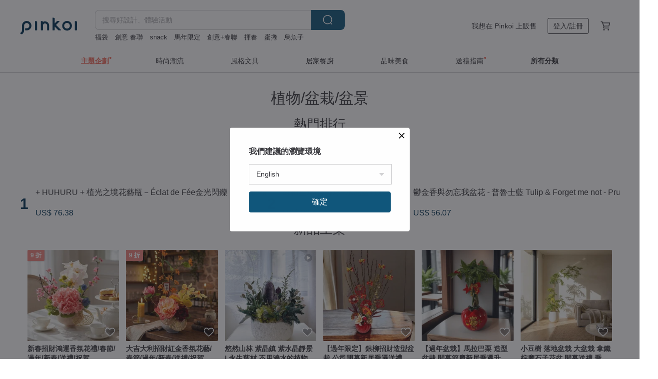

--- FILE ---
content_type: text/html; charset=utf-8
request_url: https://hk.pinkoi.com/browse?catp=group_5%2Cgroup_5_0%2Clisting_508&ref_sec=related_keywords&ref_posn=2&ref_related_kw_type=auto&ref_created=1709195786&ref_entity=search_item_list&ref_entity_id=%E9%B9%BF%E8%A7%92%E8%95%A8%E6%9D%BF&ref_page=1&ref_pgsz=60&ref_pgsess=1709195786
body_size: 26043
content:

<!doctype html>

<html lang="zh-Hant-HK" class="web no-js s-not-login s-zh_TW webkit" xmlns:fb="http://ogp.me/ns/fb#">
<head prefix="og: http://ogp.me/ns# fb: http://ogp.me/ns/fb# ilovepinkoi: http://ogp.me/ns/fb/ilovepinkoi#">
    <meta charset="utf-8">

    <title>植物/盆栽/盆景網購推介 入門之選/易打理</title>
    <meta name="keywords" content="居家用品">
    <meta name="description" content="添置家中/辦公室植物/盆栽？Pinkoi 精選推介植物/盆栽/盆景產品，室內盆栽植物、盆景植物、多肉植物、水種植物、風水植物等！新會員首單最高減HK$50，馬上點綴理想居家日常！">
    <meta name="twitter:card" content="summary_large_image">
    <meta property="og:type" content="website" />
    <meta property="og:image" content="https://cdn02.pinkoi.com/product/1PwTlb7S/0/800x0.jpg"/>
    <meta property="og:title" content="植物/盆栽/盆景網購推介 入門之選/易打理"/>
    <meta property="og:description" content="添置家中/辦公室植物/盆栽？Pinkoi 精選推介植物/盆栽/盆景產品，室內盆栽植物、盆景植物、多肉植物、水種植物、風水植物等！新會員首單最高減HK$50，馬上點綴理想居家日常！"/>

        <meta property="og:url" content="https://hk.pinkoi.com/browse?catp=group_5%2Cgroup_5_0%2Clisting_508"><link rel="canonical" href="https://hk.pinkoi.com/browse?catp=group_5%2Cgroup_5_0%2Clisting_508">

    <script type="application/ld+json">{"@context": "http://schema.org", "@type": "BreadcrumbList", "itemListElement": [{"@type": "ListItem", "position": 1, "item": {"@id": "https://hk.pinkoi.com", "name": "Pinkoi"}}, {"@type": "ListItem", "position": 2, "item": {"@id": "https://hk.pinkoi.com/browse", "name": "\u4eba\u6c23\u71b1\u8ce3\u5546\u54c1"}}, {"@type": "ListItem", "position": 3, "item": {"@id": "https://hk.pinkoi.com/browse?catp=group_5", "name": "\u5c45\u5bb6\u751f\u6d3b"}}, {"@type": "ListItem", "position": 4, "item": {"@id": "https://hk.pinkoi.com/browse?catp=group_5%2Cgroup_5_0", "name": "\u5bb6\u54c1\u4f48\u7f6e"}}, {"@type": "ListItem", "position": 5, "item": {"@id": "https://hk.pinkoi.com/browse?catp=group_5%2Cgroup_5_0%2Clisting_508", "name": "\u690d\u7269/\u76c6\u683d/\u76c6\u666f"}}]}</script>
    <script type="application/ld+json">{"@context": "http://schema.org", "@type": "Product", "productID": "1PwTlb7S", "sku": "1PwTlb7S", "name": "\u9810\u8cfc\u5546\u54c1 \u5927\u5409\u5927\u5229 \u6ce8\u9023\u7e69\u5e74\u7bc0\u98fe\u54c1  \u904e\u5e74\u4f48\u7f6e", "description": "\u4e3b\u8981\u5167\u5bb9// \u6ce8\u9023\u7e69 \u4eba\u9020\u91d1\u6854 \u4ee5\u53ca\u9032\u53e3\u4e7e\u71e5\u82b1\u6750\u88fd\u4f5c\n\uff08\u6b64\u4f5c\u54c1\u70ba\u9810\u8cfc\u5546\u54c1 \u6703\u65bc2/10\u9678\u7e8c\u5bc4\u51fa\uff09", "image": ["https://cdn02.pinkoi.com/product/1PwTlb7S/0/305/500x0.jpg"], "brand": {"@type": "Brand", "name": "\u4eab\u751f\u6d3bFeng"}, "offers": {"@type": "Offer", "priceCurrency": "HKD", "price": 370.6, "availability": "http://schema.org/InStock", "priceValidUntil": "2026-07-16", "itemCondition": "http://schema.org/NewCondition", "url": "https://hk.pinkoi.com/product/1PwTlb7S", "seller": {"@type": "Organization", "name": "\u4eab\u751f\u6d3bFeng", "url": "https://hk.pinkoi.com/store/191feng"}, "hasMerchantReturnPolicy": [{"@type": "MerchantReturnPolicy", "returnPolicyCategory": "https://schema.org/MerchantReturnFiniteReturnWindow", "merchantReturnDays": 7, "returnMethod": "https://schema.org/ReturnByMail", "returnFees": "https://schema.org/FreeReturn", "applicableCountry": ["TW", "HK", "MO", "TH", "JP", "CN", "US", "SG", "CA"]}]}, "aggregateRating": {"@type": "AggregateRating", "ratingValue": 5.0, "reviewCount": 4817}}</script><script type="application/ld+json">{"@context": "http://schema.org", "@type": "Product", "productID": "bUCDpME2", "sku": "bUCDpME2", "name": "\u3010\u5ba4\u5167\u76c6\u683d\u3011\u9280\u674f\u6728\u76c6\u683d \u5c0f\u578b\u76c6\u683d  \u89c0\u8449\u690d\u7269 \u767c\u8ca1\u6a39 \u690d\u683d \u5e78\u904b\u6a39", "description": "\u9280\u674f\u6728\u76c6\u683d\u662f\u4e00\u6b3e\u9ad8\u96c5\u7684\u5ba4\u5167\u690d\u7269\uff0c\u80fd\u589e\u6dfb\u81ea\u7136\u6c23\u606f\uff0c\u8c61\u5fb5\u8457\u7e41\u69ae\u8207\u5e78\u904b\uff0c\u662f\u958b\u5e55\u6216\u5347\u9077\u9001\u79ae\u7684\u7d55\u4f73\u9078\u64c7\u3002\u7368\u7279\u8449\u5f62\u548c\u5145\u6eff\u751f\u547d\u529b\u5916\u89c0\uff0c\u8b93\u7a7a\u9593\u66f4\u52a0\u5bcc\u6709\u751f\u6c23\u3002\u9280\u674f\u6728\u690d\u683d\u4e0d\u50c5\u7f8e\u89c0\uff0c\u4f5c\u70ba\u767c\u8ca1\u6a39\uff0c\u5b83\u50b3\u905e\u8457\u7f8e\u597d\u795d\u798f\uff0c\u662f\u9ede\u7db4\u7a7a\u9593\u8207\u50b3\u905e\u5fc3\u610f\u7684\u5b8c\u7f8e\u4e4b\u9078\u3002", "image": ["https://cdn01.pinkoi.com/product/bUCDpME2/0/2/500x0.jpg"], "brand": {"@type": "Brand", "name": "\u60df\u4e00\u82b1\u85dd  ONE \u0026 ONLY FLORIST"}, "offers": {"@type": "Offer", "priceCurrency": "HKD", "price": 155.8, "availability": "http://schema.org/InStock", "priceValidUntil": "2026-07-16", "itemCondition": "http://schema.org/NewCondition", "url": "https://hk.pinkoi.com/product/bUCDpME2", "seller": {"@type": "Organization", "name": "\u60df\u4e00\u82b1\u85dd  ONE \u0026 ONLY FLORIST", "url": "https://hk.pinkoi.com/store/oneandonlyflorist"}, "hasMerchantReturnPolicy": [{"@type": "MerchantReturnPolicy", "returnPolicyCategory": "https://schema.org/MerchantReturnFiniteReturnWindow", "merchantReturnDays": 7, "returnMethod": "https://schema.org/ReturnByMail", "returnFees": "https://schema.org/FreeReturn", "applicableCountry": ["TW", "HK", "MO", "TH", "JP", "CN", "US", "SG", "CA"]}]}, "aggregateRating": {"@type": "AggregateRating", "ratingValue": 5.0, "reviewCount": 454}}</script><script type="application/ld+json">{"@context": "http://schema.org", "@type": "Product", "productID": "wkyMXkPT", "sku": "wkyMXkPT", "name": "\u6d77\u85cf\u8a2d\u8a08| \u5e74\u7bc0\u559c\u6176-\u7d0d\u798f\u7c73\u7be9\u3002\u725b\u8f49\u4e7e\u5764\u8fce\u798f\u904b", "description": "\u5e74\u7bc0\u559c\u6176-\u7d0d\u798f\u7c73\u7be9\u3002\u725b\u8f49\u4e7e\u5764\u8fce\u798f\u904b\n \u53c8\u5230\u4e86\u65b0\u6625\u7d0d\u798f\u8fce\u65b0\u5e74\u7684\u6642\u7bc0\uff0c\u5177\u6709\u9664\u820a\u4f48\u65b0\u5e74\u7bc0\u50b3\u7d71\u98a8\u5473\u7684\u7c73\u7be9\u82b1\u85dd\uff0c\u8b93\u6211\u5011\u7528\u7cbe\u5de7\u7684\u639b\u98fe\u589e\u6dfb\u5c45\u5bb6\u5e74\u5473\uff0c\u5c07\u6eff\u6eff\u7684\u91d1\u9280\u5bf6\u6c23\u7a69\u7a69\u5730\u7d0d\u5165\u61f7\u4e2d\u5427\uff01", "image": ["https://cdn01.pinkoi.com/product/wkyMXkPT/0/1/500x0.jpg"], "brand": {"@type": "Brand", "name": "\u6d77\u85cf\u8a2d\u8a08 PIRATE DESIGN"}, "offers": {"@type": "Offer", "priceCurrency": "HKD", "price": 483.3, "availability": "http://schema.org/InStock", "priceValidUntil": "2026-07-16", "itemCondition": "http://schema.org/NewCondition", "url": "https://hk.pinkoi.com/product/wkyMXkPT", "seller": {"@type": "Organization", "name": "\u6d77\u85cf\u8a2d\u8a08 PIRATE DESIGN", "url": "https://hk.pinkoi.com/store/piratedesign"}, "hasMerchantReturnPolicy": [{"@type": "MerchantReturnPolicy", "returnPolicyCategory": "https://schema.org/MerchantReturnFiniteReturnWindow", "merchantReturnDays": 7, "returnMethod": "https://schema.org/ReturnByMail", "returnFees": "https://schema.org/FreeReturn", "applicableCountry": ["TW", "HK", "MO", "TH", "JP", "CN", "US", "SG", "CA"]}]}, "aggregateRating": {"@type": "AggregateRating", "ratingValue": 5.0, "reviewCount": 2612}}</script><script type="application/ld+json">{"@context": "http://schema.org", "@type": "Product", "productID": "jrgNPZyB", "sku": "jrgNPZyB", "name": "\u3010\u79aa\u98a8\u7da0\u690d\u3011\u771f\u67cf\u9020\u666f\u76c6\u683d \u958b\u5e55\u65b0\u5c45\u55ac\u9077\u5347\u5b98\u9001\u79ae\u81ea\u7528\u64fa\u8a2d", "description": "\ud83e\udeb4\u771f\u67cf\u684c\u4e0a\u578b\u76c6\u683d\n\u7c21\u7d04\u6587\u9752\u7cfb\u5217\ud83e\udeb4\n\u9001\u79ae\u81ea\u7528\u597d\u670b\u53cb\uff5e\u53ef\u5ba4\u5167\u5ba4\u5916\u597d\u7167\u9867\u3002\n\u53ef\u4f9b\u5ba2\u88fd\u5316\u8a2d\u8a08\uff0c\u9001\u79ae\u7dde\u5e36\u5361\u7247\u7b49\u8acb\u79c1\u8a0a\u3002", "image": ["https://cdn01.pinkoi.com/product/jrgNPZyB/0/2/500x0.jpg"], "brand": {"@type": "Brand", "name": "ORCHID CHEN \u862d\u6c89\u7a7a\u9593"}, "offers": {"@type": "Offer", "priceCurrency": "HKD", "price": 644.4, "availability": "http://schema.org/InStock", "priceValidUntil": "2026-07-16", "itemCondition": "http://schema.org/NewCondition", "url": "https://hk.pinkoi.com/product/jrgNPZyB", "seller": {"@type": "Organization", "name": "ORCHID CHEN \u862d\u6c89\u7a7a\u9593", "url": "https://hk.pinkoi.com/store/orchidchen"}, "hasMerchantReturnPolicy": [{"@type": "MerchantReturnPolicy", "returnPolicyCategory": "https://schema.org/MerchantReturnFiniteReturnWindow", "merchantReturnDays": 7, "returnMethod": "https://schema.org/ReturnByMail", "returnFees": "https://schema.org/FreeReturn", "applicableCountry": ["TW", "HK", "MO", "TH", "JP", "CN", "US", "SG", "CA"]}]}, "aggregateRating": {"@type": "AggregateRating", "ratingValue": 4.9, "reviewCount": 81}}</script><script type="application/ld+json">{"@context": "http://schema.org", "@type": "Product", "productID": "3eUyqkvB", "sku": "3eUyqkvB", "name": "\u6d77\u85cf\u8a2d\u8a08\u2502\u65e5\u5f0f\u8fce\u6625\u958b\u904b\u3002\u65b0\u5e74\u82b1\u79ae\u3002\u4e7e\u71e5\u76c6\u82b1\u3002\u65b0\u5e74\u76c6\u82b1", "description": "\u53c8\u5230\u4e86\u6b72\u672b\u5e74\u7d42\uff0c\u9664\u820a\u4f48\u65b0\u7684\u5e74\u7bc0\u6642\u5206\uff0c\u5728\u4e00\u7247\u660e\u4eae\u7684\u5ef3\u5802\u4e0a\u5225\u5fd8\u4e86\u64fa\u4e0a\u4e00\u76c6\u7948\u798f\u76c6\u82b1\uff0c\u795d\u9858\u65b0\u7684\u4e00\u5e74\u842c\u4e8b\u8fea\u5409\n\u25cf\u559c\u6b61\u7684\u670b\u53cb\u5011\u53ef\u4ee5\u76e1\u5feb\u4e0b\u55ae\uff0c\u6211\u5011\u51fa\u8ca8\u5230\u9664\u5915\uff0c\u521d\u56db\u958b\u59cb\u8d85\u5546\u53d6\u8ca8\u53ef\u6b63\u5e38\u5bc4\u9001\u5594\u25cf", "image": ["https://cdn01.pinkoi.com/product/3eUyqkvB/0/1/500x0.jpg"], "brand": {"@type": "Brand", "name": "\u6d77\u85cf\u8a2d\u8a08 PIRATE DESIGN"}, "offers": {"@type": "Offer", "priceCurrency": "HKD", "price": 236.3, "availability": "http://schema.org/InStock", "priceValidUntil": "2026-07-16", "itemCondition": "http://schema.org/NewCondition", "url": "https://hk.pinkoi.com/product/3eUyqkvB", "seller": {"@type": "Organization", "name": "\u6d77\u85cf\u8a2d\u8a08 PIRATE DESIGN", "url": "https://hk.pinkoi.com/store/piratedesign"}, "hasMerchantReturnPolicy": [{"@type": "MerchantReturnPolicy", "returnPolicyCategory": "https://schema.org/MerchantReturnFiniteReturnWindow", "merchantReturnDays": 7, "returnMethod": "https://schema.org/ReturnByMail", "returnFees": "https://schema.org/FreeReturn", "applicableCountry": ["TW", "HK", "MO", "TH", "JP", "CN", "US", "SG", "CA"]}]}, "aggregateRating": {"@type": "AggregateRating", "ratingValue": 5.0, "reviewCount": 2612}}</script><script type="application/ld+json">{"@context": "http://schema.org", "@type": "Product", "productID": "14uKMe84", "sku": "14uKMe84", "name": "\u5e74\u7bc0\u6c38\u751f\u82b1\u540a\u98fe \u904e\u5e74\u98fe\u54c1", "description": "\u4e0d\u4e00\u6a23\u7684\u5e74\u7bc0\u540a\u98fe\n\u7af9\u7bc0\u74b0\uff08\u7bc0\u7bc0\u9ad8\u5347\uff09\n\u5e74\u5e74\u6709\u9918\u7684\u523a\u7e61\u91d1\u9b5a\u642d\u914d\u7d05\u8272\u7cfb\u6c38\u751f\u82b1\u6750\n\u8b93\u65b0\u5e74\u4f48\u7f6e\u66f4\u52a0\u6709\u8cea\u611f", "image": ["https://cdn01.pinkoi.com/product/14uKMe84/0/10/500x0.jpg"], "brand": {"@type": "Brand", "name": "\u4eab\u751f\u6d3bFeng"}, "offers": {"@type": "Offer", "priceCurrency": "HKD", "price": 263.2, "availability": "http://schema.org/InStock", "priceValidUntil": "2026-07-16", "itemCondition": "http://schema.org/NewCondition", "url": "https://hk.pinkoi.com/product/14uKMe84", "seller": {"@type": "Organization", "name": "\u4eab\u751f\u6d3bFeng", "url": "https://hk.pinkoi.com/store/191feng"}, "hasMerchantReturnPolicy": [{"@type": "MerchantReturnPolicy", "returnPolicyCategory": "https://schema.org/MerchantReturnFiniteReturnWindow", "merchantReturnDays": 7, "returnMethod": "https://schema.org/ReturnByMail", "returnFees": "https://schema.org/FreeReturn", "applicableCountry": ["TW", "HK", "MO", "TH", "JP", "CN", "US", "SG", "CA"]}]}, "aggregateRating": {"@type": "AggregateRating", "ratingValue": 5.0, "reviewCount": 4817}}</script><script type="application/ld+json">{"@context": "http://schema.org", "@type": "Product", "productID": "j7xH8a5k", "sku": "j7xH8a5k", "name": "\u3010\u5ba4\u5167\u76c6\u683d\u3011\u9ec3\u91d1\u5bcc\u8cb4\u6995 \u958b\u5e55\u76c6\u683d \u958b\u5e55\u9001\u79ae \u55ac\u9077 \u5347\u9077\u76c6\u683d \u767c\u8ca1", "description": "#\u6a61\u81a0\u6a39\n#\u5ba4\u5167\u76c6\u683d\n#\u89c0\u8449\u690d\u7269 \n#\u5712\u85dd\n#\u7da0\u5316\n#\u690d\u683d\n#\u9001\u79ae\n#\u958b\u5e55\u8cc0\u79ae\n#\u958b\u5e55\u82b1\u79ae\n#\u958b\u5e55\u9001\u79ae\n#\u5347\u9077\u9001\u79ae\n#\u55ac\u9077\u9001\u79ae\n#\u60df\u4e00\u82b1\u85dd\n#\u904e\u5e74\u79ae\u76d2\n#\u65b0\u5e74\u79ae\u76d2\n#\u5e74\u7bc0\u79ae\u76d2\n#\u8cc0\u5e74\u79ae\u76d2\n#\u5e74\u7bc0\u9001\u79ae\n#\u5ba4\u5167\u76c6\u683d", "image": ["https://cdn02.pinkoi.com/product/j7xH8a5k/0/5/500x0.jpg"], "brand": {"@type": "Brand", "name": "\u60df\u4e00\u82b1\u85dd  ONE \u0026 ONLY FLORIST"}, "offers": {"@type": "Offer", "priceCurrency": "HKD", "price": 773.3, "availability": "http://schema.org/InStock", "priceValidUntil": "2026-07-16", "itemCondition": "http://schema.org/NewCondition", "url": "https://hk.pinkoi.com/product/j7xH8a5k", "seller": {"@type": "Organization", "name": "\u60df\u4e00\u82b1\u85dd  ONE \u0026 ONLY FLORIST", "url": "https://hk.pinkoi.com/store/oneandonlyflorist"}, "hasMerchantReturnPolicy": [{"@type": "MerchantReturnPolicy", "returnPolicyCategory": "https://schema.org/MerchantReturnFiniteReturnWindow", "merchantReturnDays": 7, "returnMethod": "https://schema.org/ReturnByMail", "returnFees": "https://schema.org/FreeReturn", "applicableCountry": ["TW", "HK", "MO", "TH", "JP", "CN", "US", "SG", "CA"]}]}, "aggregateRating": {"@type": "AggregateRating", "ratingValue": 5.0, "reviewCount": 454}}</script><script type="application/ld+json">{"@context": "http://schema.org", "@type": "Product", "productID": "T4tFTYfL", "sku": "T4tFTYfL", "name": "\u9f9c\u80cc\u828b \u5976\u767d\u8272\u6a39\u7d0b\u843d\u5730\u5c0f\u76c6\u683d \u958b\u5e55\u82b1\u76c6 \u89c0\u8449\u690d\u7269 \u5c45\u5bb6\u88dd\u98fe", "description": "\uff5c\u5546\u54c1\u5c3a\u5bf8\uff5c\n\n\u5976\u767d\u8272\u6a39\u7d0b\u76c6 \u76f4\u5f9127.5 x \u9ad834cm\n\n\u690d\u7269\u7d0445cm(\u5929\u7136\u690d\u683d,\u6b63\u8ca0\u5dee10cm)\n\n\u5168\u9ad8\u7d0480cm\n\n\u9644\u9001\u4e00\u500b\u63a5\u6c34\u76e4", "image": ["https://cdn01.pinkoi.com/product/T4tFTYfL/0/2/500x0.jpg"], "brand": {"@type": "Brand", "name": "\u5de7\u7e6a\u7db2\u690d\u7269\u9928"}, "offers": {"@type": "Offer", "priceCurrency": "HKD", "price": 590.7, "availability": "http://schema.org/InStock", "priceValidUntil": "2026-07-16", "itemCondition": "http://schema.org/NewCondition", "url": "https://hk.pinkoi.com/product/T4tFTYfL", "seller": {"@type": "Organization", "name": "\u5de7\u7e6a\u7db2\u690d\u7269\u9928", "url": "https://hk.pinkoi.com/store/colorpenfr"}, "hasMerchantReturnPolicy": [{"@type": "MerchantReturnPolicy", "returnPolicyCategory": "https://schema.org/MerchantReturnFiniteReturnWindow", "merchantReturnDays": 7, "returnMethod": "https://schema.org/ReturnByMail", "returnFees": "https://schema.org/FreeReturn", "applicableCountry": ["TW", "HK", "MO", "TH", "JP", "CN", "US", "SG", "CA"]}]}, "aggregateRating": {"@type": "AggregateRating", "ratingValue": 4.9, "reviewCount": 334}}</script><script type="application/ld+json">{"@context": "http://schema.org", "@type": "Product", "productID": "ib5VQ8GU", "sku": "ib5VQ8GU", "name": "\u798f\u9e7f\u68ee\u6797:\u624b\u4f5c\u82d4\u861a\u751f\u614b\u7f38 \u7642\u7652\u5fae\u666f\u89c0 \u8fa6\u516c\u5ba4\u7da0\u610f \u8cea\u611f\u8a2d\u8a08\u9001\u79ae", "description": "\u300c\u798f\u9e7f\u68ee\u6797\u300d\u624b\u4f5c\u82d4\u861a\u7f38\uff0c\u5c07\u975c\u8b10\u7da0\u610f\u7e2e\u9032\u65b9\u5bf8\u3002\u5c0f\u767d\u9e7f\u68f2\u606f\u5176\u4e2d\uff0c\u5bd3\u610f\u5409\u7965\u4e14\u7642\u7652\u3002\u4f4e\u7dad\u8b77\u3001\u514d\u983b\u7e41\u6f86\u6c34\uff0c\u5ba4\u5167\u5149\u5373\u53ef\u5b58\u6d3b\uff0c\u662f\u65b0\u624b\u5fc5\u5099\u7684\u8fa6\u516c\u5ba4\u5c0f\u7da0\u6d32\u3002\u7121\u8ad6\u5c45\u5bb6\u4f48\u7f6e\u6216\u8cea\u611f\u9001\u79ae\uff0c\u90fd\u80fd\u8f15\u9b06\u50b3\u905e\u81ea\u7136\u6eab\u5ea6\u3002", "image": ["https://cdn02.pinkoi.com/product/ib5VQ8GU/0/1/500x0.jpg"], "brand": {"@type": "Brand", "name": "\u6dd8\u5668\u82b1\u85dd TC Floral"}, "offers": {"@type": "Offer", "priceCurrency": "HKD", "price": 407.7, "availability": "http://schema.org/InStock", "priceValidUntil": "2026-07-16", "itemCondition": "http://schema.org/NewCondition", "url": "https://hk.pinkoi.com/product/ib5VQ8GU", "seller": {"@type": "Organization", "name": "\u6dd8\u5668\u82b1\u85dd TC Floral", "url": "https://hk.pinkoi.com/store/taochin2016"}, "hasMerchantReturnPolicy": [{"@type": "MerchantReturnPolicy", "returnPolicyCategory": "https://schema.org/MerchantReturnFiniteReturnWindow", "merchantReturnDays": 7, "returnMethod": "https://schema.org/ReturnByMail", "returnFees": "https://schema.org/FreeReturn", "applicableCountry": ["TW", "HK", "MO", "TH", "JP", "CN", "US", "SG", "CA"]}]}, "aggregateRating": {"@type": "AggregateRating", "ratingValue": 5.0, "reviewCount": 210}}</script><script type="application/ld+json">{"@context": "http://schema.org", "@type": "Product", "productID": "dtvR69Vw", "sku": "dtvR69Vw", "name": "\u3010\u65b0\u5e74\u4f48\u7f6e\u3011\u539f\u751f\u85fa\u8349\u675fGrassObject \u6de8\u5316\u7a7a\u6c23 \u6d88\u9664\u81ed\u5473 \u5ba4\u5167\u82b1\u85dd", "description": "GrassObject\u539f\u751f\u85fa\u8349\u675f\uff0c\u65e5\u672c\u88fd\uff0c\u5929\u7136\u85fa\u8349\u6750\u8cea\uff0c\u5177\u7a7a\u6c23\u6de8\u5316\u3001\u9664\u81ed\u529f\u80fd\u3002\u4e7e\u71e5\u85fa\u8349\u4fdd\u7559\u81ea\u7136\u8272\u6fa4\u8207\u59ff\u614b\uff0c\u591a\u5b54\u9699\u7e96\u7dad\u6709\u6548\u5438\u9644\u7532\u919b\u53ca\u7570\u5473\uff0c\u5e36\u4f86\u8349\u672c\u6e05\u9999\u3002\u7121\u9700\u7167\u9867\uff0c\u9069\u5408\u5bb6\u5c45\u3001\u8fa6\u516c\u7a7a\u9593\uff0c\u589e\u6dfb\u7da0\u610f\uff0c\u7b26\u5408\u7da0\u8272\u5546\u54c1\u6a19\u6e96\u3002\u7368\u7acb\u7ad9\u7acb\u6216\u642d\u914d\u82b1\u5668\uff0c\u70ba\u751f\u6d3b\u52a0\u5206\u3002", "image": ["https://cdn01.pinkoi.com/product/dtvR69Vw/0/6/500x0.jpg"], "brand": {"@type": "Brand", "name": "IKEHIKO\u5c08\u8ce3\u5e97\uff5c\u65e5\u672c\u6c60\u5f65\u9802\u7d1a\u85fa\u8349\u88fd\u54c1\uff5c\u8b93\u751f\u6d3b\u8207\u81ea\u7136\u66f4\u9760\u8fd1"}, "offers": {"@type": "Offer", "priceCurrency": "HKD", "price": 230.0, "availability": "http://schema.org/InStock", "priceValidUntil": "2026-07-16", "itemCondition": "http://schema.org/NewCondition", "url": "https://hk.pinkoi.com/product/dtvR69Vw", "seller": {"@type": "Organization", "name": "IKEHIKO\u5c08\u8ce3\u5e97\uff5c\u65e5\u672c\u6c60\u5f65\u9802\u7d1a\u85fa\u8349\u88fd\u54c1\uff5c\u8b93\u751f\u6d3b\u8207\u81ea\u7136\u66f4\u9760\u8fd1", "url": "https://hk.pinkoi.com/store/ikehiko-tw"}, "hasMerchantReturnPolicy": [{"@type": "MerchantReturnPolicy", "returnPolicyCategory": "https://schema.org/MerchantReturnFiniteReturnWindow", "merchantReturnDays": 7, "returnMethod": "https://schema.org/ReturnByMail", "returnFees": "https://schema.org/FreeReturn", "applicableCountry": ["TW", "HK", "MO", "TH", "JP", "CN", "US", "SG", "CA"]}]}, "aggregateRating": {"@type": "AggregateRating", "ratingValue": 5.0, "reviewCount": 1268}}</script><script type="application/ld+json">{"@context": "http://schema.org", "@type": "Product", "productID": "FcdPsK4N", "sku": "FcdPsK4N", "name": "\u8568\u7f8e\u690d\u683d \u5ba4\u5167\u8fa6\u516c\u5ba4\u6c34\u8015\u690d\u683d \u5713\u8449\u6912\u8349(\u767c\u8ca1\u6a39) x \u5f27\u5f62\u73bb\u7483\u74f6", "description": "[\u8568\u7f8e\u690d\u683d] \u5ba4\u5167\u8fa6\u516c\u5ba4\u6c34\u8015\u690d\u683d \u5713\u8449\u6912\u8349(\u767c\u8ca1\u6a39) x \u5f27\u5f62\u73bb\u7483\u74f6\n\u74f6\u8eab\u5c3a\u5bf8   : \u9ad8\u5ea6 9 \u516c\u5206 x \u76f4\u5f91 7.4\u516c\u5206 \u00d7 \u5e95\u90e8\uff1a5.2\u516c\u5206\n\u5546\u54c1\u5167\u5bb9\u70ba:\u690d\u683d+\u74f6\u5b50(\u4e0d\u542b\u7167\u7247\u5167\u88dd\u98fe\u54c1\u53ca\u5e95\u76e4)", "image": ["https://cdn01.pinkoi.com/product/FcdPsK4N/0/5/500x0.jpg"], "brand": {"@type": "Brand", "name": "\u8568\u7f8e\u690d\u683d"}, "offers": {"@type": "Offer", "priceCurrency": "HKD", "price": 187.7, "availability": "http://schema.org/InStock", "priceValidUntil": "2026-07-16", "itemCondition": "http://schema.org/NewCondition", "url": "https://hk.pinkoi.com/product/FcdPsK4N", "seller": {"@type": "Organization", "name": "\u8568\u7f8e\u690d\u683d", "url": "https://hk.pinkoi.com/store/tree-com"}, "hasMerchantReturnPolicy": [{"@type": "MerchantReturnPolicy", "returnPolicyCategory": "https://schema.org/MerchantReturnFiniteReturnWindow", "merchantReturnDays": 7, "returnMethod": "https://schema.org/ReturnByMail", "returnFees": "https://schema.org/FreeReturn", "applicableCountry": ["TW", "HK", "MO", "TH", "JP", "CN", "US", "SG", "CA"]}]}, "aggregateRating": {"@type": "AggregateRating", "ratingValue": 4.9, "reviewCount": 207}}</script><script type="application/ld+json">{"@context": "http://schema.org", "@type": "Product", "productID": "BaFrw26h", "sku": "BaFrw26h", "name": "\u6d77\u85cf\u8a2d\u8a08| \u6642\u5c1a\u611b\u99ac\u4ed5\u6a58\u65b0\u5e74\u82b1\u79ae\u3002\u65b0\u5e74\u958b\u904b\u82b1\u79ae\u3002\u65b0\u5e74\u76c6\u82b1", "description": "\u6642\u5c1a\u65b0\u5e74\u82b1\u79ae\u3002Le Bonheur\u611b\u99ac\u4ed5\u6a58\u65b0\u5e74\u76c6\u82b1 \n\u6cbf\u8457\u585e\u7d0d\u6cb3\u7554\uff0c\u7a7f\u904e\u8056\u5967\u8afe\u96f7\uff0c\u4f47\u7acb\u5728\u99ac\u5fb7\u840a\u5a1c\u524d\u8fce\u63a5\u5e78\u798f\u7684\u98a8\u9234\u3002Le Bonheur\u6cd5\u6587\u5bd3\u610f\u70ba\u300e\u5e78\u8914\u300f\uff0c\u8de8\u8d8a2021\u5e74\u8b93\u6211\u5011\u8e0f\u4e0a\u8fce\u63a5\u5e78\u798f\u7684\u968e\u68af\uff0c\u66f4\u4e0a\u4e00\u5c64\u6a13\u3002", "image": ["https://cdn01.pinkoi.com/product/BaFrw26h/0/4/500x0.jpg"], "brand": {"@type": "Brand", "name": "\u6d77\u85cf\u8a2d\u8a08 PIRATE DESIGN"}, "offers": {"@type": "Offer", "priceCurrency": "HKD", "price": 531.7, "availability": "http://schema.org/InStock", "priceValidUntil": "2026-07-16", "itemCondition": "http://schema.org/NewCondition", "url": "https://hk.pinkoi.com/product/BaFrw26h", "seller": {"@type": "Organization", "name": "\u6d77\u85cf\u8a2d\u8a08 PIRATE DESIGN", "url": "https://hk.pinkoi.com/store/piratedesign"}, "hasMerchantReturnPolicy": [{"@type": "MerchantReturnPolicy", "returnPolicyCategory": "https://schema.org/MerchantReturnFiniteReturnWindow", "merchantReturnDays": 7, "returnMethod": "https://schema.org/ReturnByMail", "returnFees": "https://schema.org/FreeReturn", "applicableCountry": ["TW", "HK", "MO", "TH", "JP", "CN", "US", "SG", "CA"]}]}, "aggregateRating": {"@type": "AggregateRating", "ratingValue": 5.0, "reviewCount": 2612}}</script><script type="application/ld+json">{"@context": "http://schema.org", "@type": "Product", "productID": "1VaqBbfo", "sku": "1VaqBbfo", "name": "\u7d14\u81ea\u7136 \u8ff7\u4f60\u65e5\u5f0f\u79aa\u5ead\u76c6\u683d \u79aa \u67af\u5c71\u6c34 \u677e\u67cf  \u76c6\u683d  \u9001\u79ae \u5c0f\u7269 zen", "description": "\u539f\u6728\u7897\u56e0\u70ba\u5b8c\u5168\u6c92\u8ca8\uff0c\u5c07\u63a1\u7528\u5546\u54c1\u6700\u5f8c\u4e00\u5f35\u7167\u7247\u7684\u6728\u7897\u53d6\u4ee3\uff0c\u57fa\u672c\u4e0a\u5c3a\u5bf8\u8207\u9020\u578b\u7b97\u76f8\u4f3c\uff0c\u8acb\u8cb7\u5bb6\u53c3\u8003\uff0c\u82e5\u5c0d\u6728\u7897\u9020\u578b\u6975\u5ea6\u8981\u6c42\u8207\u539f\u7248\u6728\u7897\u76f8\u540c\u8005\uff0c\u4e0b\u55ae\u524d\u8acb\u4e09\u601d\uff0c\u53e6\u5916\u96a8\u5b63\u7bc0\u4e0d\u540c\uff0c\u6703\u7528\u7167\u7247\u4e2d\u7684\u5169\u7a2e\u677e\u4efb\u4e00\uff08\u76ee\u524d\u70ba\u524d\u9762\u7167\u7247\u7684\u677e\u6a39\uff09\uff0c\u5b8c\u7f8e\u4e3b\u7fa9\u8005\u8acb\u4e09\u601d", "image": ["https://cdn01.pinkoi.com/product/1VaqBbfo/0/500x0.jpg"], "brand": {"@type": "Brand", "name": "pure-nature"}, "offers": {"@type": "Offer", "priceCurrency": "HKD", "price": 268.3, "availability": "http://schema.org/InStock", "priceValidUntil": "2026-07-16", "itemCondition": "http://schema.org/NewCondition", "url": "https://hk.pinkoi.com/product/1VaqBbfo", "seller": {"@type": "Organization", "name": "pure-nature", "url": "https://hk.pinkoi.com/store/pure-nature"}, "hasMerchantReturnPolicy": [{"@type": "MerchantReturnPolicy", "returnPolicyCategory": "https://schema.org/MerchantReturnFiniteReturnWindow", "merchantReturnDays": 7, "returnMethod": "https://schema.org/ReturnByMail", "returnFees": "https://schema.org/FreeReturn", "applicableCountry": ["TW", "HK", "MO", "TH", "JP", "CN", "US", "SG", "CA"]}]}, "aggregateRating": {"@type": "AggregateRating", "ratingValue": 4.9, "reviewCount": 707}}</script><script type="application/ld+json">{"@context": "http://schema.org", "@type": "Product", "productID": "14vxj6RG", "sku": "14vxj6RG", "name": "\u958b\u904b\u7af9 \u8fa6\u516c\u5ba4\u690d\u683d \u6b65\u6b65\u9ad8\u5347 \u684c\u4e0a\u578b\u690d\u683d \u597d\u990a \u6de8\u5316\u7a7a\u6c23", "description": "\u958b\u904b\u7af9\u690d\u683d\u571f\u6839\u7a2e\u690d\n\u76c6\u5668\u70ba\u7070\u8272\u74f7\u76c6\n\u6574\u9ad4\u690d\u683d\u542b\u76c6\u5668\u7d04\u756520\u516c\u5206\u5de6\u53f3\n\uff08\u5be6\u969b\u9577\u5ea6\u6703\u56e0\u70ba\u690d\u7269\u672c\u8eab\u8449\u5b50\u751f\u9577\u9ad8\u5ea6\u800c\u6709\u6240\u5f71\u97ff\uff09\n\u76c6\u5668\u5bec\u5ea6 8\u516c\u5206 \u9ad8\u5ea6 9\u516c\u5206", "image": ["https://cdn01.pinkoi.com/product/14vxj6RG/0/4/500x0.jpg"], "brand": {"@type": "Brand", "name": "\u4eab\u751f\u6d3bFeng"}, "offers": {"@type": "Offer", "priceCurrency": "HKD", "price": 214.8, "availability": "http://schema.org/InStock", "priceValidUntil": "2026-07-16", "itemCondition": "http://schema.org/NewCondition", "url": "https://hk.pinkoi.com/product/14vxj6RG", "seller": {"@type": "Organization", "name": "\u4eab\u751f\u6d3bFeng", "url": "https://hk.pinkoi.com/store/191feng"}, "hasMerchantReturnPolicy": [{"@type": "MerchantReturnPolicy", "returnPolicyCategory": "https://schema.org/MerchantReturnFiniteReturnWindow", "merchantReturnDays": 7, "returnMethod": "https://schema.org/ReturnByMail", "returnFees": "https://schema.org/FreeReturn", "applicableCountry": ["TW", "HK", "MO", "TH", "JP", "CN", "US", "SG", "CA"]}]}, "aggregateRating": {"@type": "AggregateRating", "ratingValue": 5.0, "reviewCount": 4817}}</script><script type="application/ld+json">{"@context": "http://schema.org", "@type": "Product", "productID": "ZqsfdAcD", "sku": "ZqsfdAcD", "name": "PD53\u958b\u904b\u7af9\u76c6\u683d / \u842c\u5e74\u9752 \u842c\u5e74\u7af9 \u65b0\u5e74\u597d\u904b\u76c6\u683d", "description": "\u690d\u7269\u661f\u7403 | PD53\u958b\u904b\u7af9\u76c6\u683d \n\u65b0\u5e74\u6216\u795d\u8cc0\u9001\u79ae\u9078\u4ed6\u5c31\u5c0d\u4e86!!\u958b\u904b\u7af9\u642d\u914d\u5e78\u904b\u7e69\uff0c\u4e00\u6574\u5e74\u597d\u904b\u6eff\u6eff~", "image": ["https://cdn01.pinkoi.com/product/ZqsfdAcD/0/5/500x0.jpg"], "brand": {"@type": "Brand", "name": "\u690d\u7269\u661f\u7403"}, "offers": {"@type": "Offer", "priceCurrency": "HKD", "price": 182.6, "availability": "http://schema.org/InStock", "priceValidUntil": "2026-07-16", "itemCondition": "http://schema.org/NewCondition", "url": "https://hk.pinkoi.com/product/ZqsfdAcD", "seller": {"@type": "Organization", "name": "\u690d\u7269\u661f\u7403", "url": "https://hk.pinkoi.com/store/plantplanet1314"}, "hasMerchantReturnPolicy": [{"@type": "MerchantReturnPolicy", "returnPolicyCategory": "https://schema.org/MerchantReturnFiniteReturnWindow", "merchantReturnDays": 7, "returnMethod": "https://schema.org/ReturnByMail", "returnFees": "https://schema.org/FreeReturn", "applicableCountry": ["TW", "HK", "MO", "TH", "JP", "CN", "US", "SG", "CA"]}]}, "aggregateRating": {"@type": "AggregateRating", "ratingValue": 5.0, "reviewCount": 235}}</script><script type="application/ld+json">{"@context": "http://schema.org", "@type": "Product", "productID": "wbbAxUHz", "sku": "wbbAxUHz", "name": "2026\u65b0\u5e74\u79ae\u7269 ! \u798f\u9e7f\u68ee\u6797-\u65b0\u5e74\u9650\u5b9a \u82d4\u861a\u7f38 \u5e74\u7bc0\u9001\u79ae \u7642\u7652\u690d\u683d", "description": "\u8fce\u4f86 2026 \u65b0\u6625\uff0c\u8b93\u300c\u798f\u9e7f\u68ee\u6797\u300d\u70ba\u7a7a\u9593\u6ce8\u5165\u6eff\u6eff\u5143\u6c23\uff01\u7fe0\u7da0\u82d4\u861a\u74b0\u7e5e\u8457\u8c61\u5fb5\u597d\u904b\u7684\u7d05\u9054\u6469\u8207\u9748\u52d5\u767d\u9e7f\uff0c\u5bd3\u610f\u798f\u797f\u96d9\u5168\u3001\u4e94\u798f\u81e8\u9580\u3002\u7cbe\u7dfb\u7684\u5fae\u7e2e\u666f\u89c0\u9396\u4f4f\u68ee\u6797\u6e05\u65b0\uff0c\u662f\u8fa6\u516c\u5ba4\u7642\u7652\u6216\u5e74\u7bc0\u9001\u79ae\u7684\u6700\u4f73\u9078\u64c7\u3002\u624b\u5de5\u6253\u9020\uff0c\u5c07\u4e00\u4efd\u6709\u6eab\u5ea6\u7684\u68ee\u6797\u795d\u798f\u5e36\u7d66\u91cd\u8981\u7684\u4eba\u3002", "image": ["https://cdn01.pinkoi.com/product/wbbAxUHz/0/3/500x0.jpg"], "brand": {"@type": "Brand", "name": "\u6dd8\u5668\u82b1\u85dd TC Floral"}, "offers": {"@type": "Offer", "priceCurrency": "HKD", "price": 496.2, "availability": "http://schema.org/InStock", "priceValidUntil": "2026-07-16", "itemCondition": "http://schema.org/NewCondition", "url": "https://hk.pinkoi.com/product/wbbAxUHz", "seller": {"@type": "Organization", "name": "\u6dd8\u5668\u82b1\u85dd TC Floral", "url": "https://hk.pinkoi.com/store/taochin2016"}, "hasMerchantReturnPolicy": [{"@type": "MerchantReturnPolicy", "returnPolicyCategory": "https://schema.org/MerchantReturnFiniteReturnWindow", "merchantReturnDays": 7, "returnMethod": "https://schema.org/ReturnByMail", "returnFees": "https://schema.org/FreeReturn", "applicableCountry": ["TW", "HK", "MO", "TH", "JP", "CN", "US", "SG", "CA"]}]}, "aggregateRating": {"@type": "AggregateRating", "ratingValue": 5.0, "reviewCount": 210}}</script><script type="application/ld+json">{"@context": "http://schema.org", "@type": "Product", "productID": "GGfymjKa", "sku": "GGfymjKa", "name": "\u677f\u690d\u5c08\u5340 / \u4e0a\u677f\u690d\u7269 \u58c1\u639b\u690d\u683d \u5c71\u8607 \u5e38\u6625\u85e4 \u864e\u5c3e\u862d \u5408\u679c\u828b", "description": "/ \u5546\u54c1\u8aaa\u660e\u53ca\u5c3a\u5bf8 /\n[ \u542b\u639b\u52fe\u53ef\u58c1\u639b ]\n\u5c0f\u677f\u690d\u6728\u6846\u5c3a\u5bf820\u00d720cm\n\u5927\u677f\u690d\u6728\u6846\u5c3a\u5bf830\u00d730cm\n\u690d\u7269\u751f\u9577\u5927\u5c0f\u4e0d\u4e00 \u7121\u6cd5\u5b8c\u5168\u8207\u5546\u54c1\u5716\u76f8\u540c\n( \u5c3a\u5bf8\u7686\u70ba\u624b\u5de5\u6e2c\u91cf\u8aa4\u5dee\u503c\u6b63\u8ca03\u516c\u5206\u4e0a\u4e0b\u7686\u70ba\u5408\u7406\u7bc4\u570d )", "image": ["https://cdn02.pinkoi.com/product/GGfymjKa/0/3/500x0.jpg"], "brand": {"@type": "Brand", "name": "KEYURA GARDEN\u74d4\u73de\u838a\u5712"}, "offers": {"@type": "Offer", "priceCurrency": "HKD", "price": 147.2, "availability": "http://schema.org/InStock", "priceValidUntil": "2026-07-16", "itemCondition": "http://schema.org/NewCondition", "url": "https://hk.pinkoi.com/product/GGfymjKa", "seller": {"@type": "Organization", "name": "KEYURA GARDEN\u74d4\u73de\u838a\u5712", "url": "https://hk.pinkoi.com/store/keyura"}, "hasMerchantReturnPolicy": [{"@type": "MerchantReturnPolicy", "returnPolicyCategory": "https://schema.org/MerchantReturnFiniteReturnWindow", "merchantReturnDays": 7, "returnMethod": "https://schema.org/ReturnByMail", "returnFees": "https://schema.org/FreeReturn", "applicableCountry": ["TW", "HK", "MO", "TH", "JP", "CN", "US", "SG", "CA"]}]}, "aggregateRating": {"@type": "AggregateRating", "ratingValue": 5.0, "reviewCount": 4906}}</script><script type="application/ld+json">{"@context": "http://schema.org", "@type": "Product", "productID": "C6jycpnL", "sku": "C6jycpnL", "name": "\u958b\u5e55\u9001\u79ae\u9996\u9078-\u5c0f\u8c46\u6a39", "description": "\ua565 \u5c0f\u8c46\u6a39 \ua565\n\n\u82b1\u8a9e: \u559c\u6085\u3001\u96c0\u6085\u5fc3\u52d5\n\n\u76c6\u5668\u898f\u683c\u9078\u64c7\uff1a\u6c34\u78e8\u76c6\u542b\u76c6\u9ad8\u5ea6130-150\u516c\u5206 $8800\n\n\u6211\u5011\u5c07\u6703\u5728\u571f\u58e4\u4e0a\u84cb\u4e00\u5c64\u6728\u5c51\u6216\u6a39\u76ae\u6728\u584a\uff0c\u80fd\u4f7f\u571f\u58e4\u8f15\u6613\u5438\u6c34\u900f\u6c23", "image": ["https://cdn01.pinkoi.com/product/C6jycpnL/0/1/500x0.jpg"], "brand": {"@type": "Brand", "name": "\u76c6\u7a7a\u9593 Flower \u0026 Plant Studio"}, "offers": {"@type": "Offer", "priceCurrency": "HKD", "price": 2362.8, "availability": "http://schema.org/InStock", "priceValidUntil": "2026-07-16", "itemCondition": "http://schema.org/NewCondition", "url": "https://hk.pinkoi.com/product/C6jycpnL", "seller": {"@type": "Organization", "name": "\u76c6\u7a7a\u9593 Flower \u0026 Plant Studio", "url": "https://hk.pinkoi.com/store/fpstudiotw"}, "hasMerchantReturnPolicy": [{"@type": "MerchantReturnPolicy", "returnPolicyCategory": "https://schema.org/MerchantReturnFiniteReturnWindow", "merchantReturnDays": 7, "returnMethod": "https://schema.org/ReturnByMail", "returnFees": "https://schema.org/FreeReturn", "applicableCountry": ["TW", "HK", "MO", "TH", "JP", "CN", "US", "SG", "CA"]}]}, "aggregateRating": {"@type": "AggregateRating", "ratingValue": 5.0, "reviewCount": 205}}</script><script type="application/ld+json">{"@context": "http://schema.org", "@type": "Product", "productID": "nnvKfyuD", "sku": "nnvKfyuD", "name": "\u7d14\u81ea\u7136 \u65e5\u5f0f\u79aa\u5ead\u76c6\u683d \u79aa \u67af\u5c71\u6c34 \u677e\u6a39 \u76c6\u683d \u958b\u5e55 \u9001\u79ae zen", "description": "\u6728\u5668\u4e2d\u7684\u79aa\u5ead\u76c6\u683d\uff0c\u5c0f\u677e\u6a39\u77d7\u7acb\u5176\u4e2d\u8207\u77f3\u71c8\u5448\u73fe\u51fa\u67af\u5c71\u6c34\u7684\u610f\u5883\uff0c\u8b93\u74b0\u5883\u5145\u6eff\u79aa\u98a8\uff0c\u9019\u662f\u70ba\u6eff\u8db3\u5ba2\u6236\u9700\u6c42\u800c\u51fa\u4e86\u8f03\u5927\u5c3a\u5bf8\u7684\u7248\u672c", "image": ["https://cdn01.pinkoi.com/product/nnvKfyuD/0/1/500x0.jpg"], "brand": {"@type": "Brand", "name": "pure-nature"}, "offers": {"@type": "Offer", "priceCurrency": "HKD", "price": 402.5, "availability": "http://schema.org/InStock", "priceValidUntil": "2026-07-16", "itemCondition": "http://schema.org/NewCondition", "url": "https://hk.pinkoi.com/product/nnvKfyuD", "seller": {"@type": "Organization", "name": "pure-nature", "url": "https://hk.pinkoi.com/store/pure-nature"}, "hasMerchantReturnPolicy": [{"@type": "MerchantReturnPolicy", "returnPolicyCategory": "https://schema.org/MerchantReturnFiniteReturnWindow", "merchantReturnDays": 7, "returnMethod": "https://schema.org/ReturnByMail", "returnFees": "https://schema.org/FreeReturn", "applicableCountry": ["TW", "HK", "MO", "TH", "JP", "CN", "US", "SG", "CA"]}]}, "aggregateRating": {"@type": "AggregateRating", "ratingValue": 4.9, "reviewCount": 707}}</script><script type="application/ld+json">{"@context": "http://schema.org", "@type": "Product", "productID": "5A48MkrD", "sku": "5A48MkrD", "name": "\u958b\u5e55\u9001\u79ae\u76c6\u683d-\u67cf\u91d1\u8513\u7da0\u7d68\u6c34\u78e8\u77f3\u76c6", "description": "\ua565 \u67cf\u91d1\u8513\u7da0\u7d68 \ua565\n\u53c8\u540d\uff1a\u767d\u7dda\u8513\u7da0\u7d68\u3001\u9251\u91d1\u947d\u8513\u7da0\u7d68 - \u591a\u5e74\u751f\u8349\u672c\u8513\u6027\u690d\u7269", "image": ["https://cdn01.pinkoi.com/product/5A48MkrD/0/1/500x0.jpg"], "brand": {"@type": "Brand", "name": "\u76c6\u7a7a\u9593 Flower \u0026 Plant Studio"}, "offers": {"@type": "Offer", "priceCurrency": "HKD", "price": 746.5, "availability": "http://schema.org/InStock", "priceValidUntil": "2026-07-16", "itemCondition": "http://schema.org/NewCondition", "url": "https://hk.pinkoi.com/product/5A48MkrD", "seller": {"@type": "Organization", "name": "\u76c6\u7a7a\u9593 Flower \u0026 Plant Studio", "url": "https://hk.pinkoi.com/store/fpstudiotw"}, "hasMerchantReturnPolicy": [{"@type": "MerchantReturnPolicy", "returnPolicyCategory": "https://schema.org/MerchantReturnFiniteReturnWindow", "merchantReturnDays": 7, "returnMethod": "https://schema.org/ReturnByMail", "returnFees": "https://schema.org/FreeReturn", "applicableCountry": ["TW", "HK", "MO", "TH", "JP", "CN", "US", "SG", "CA"]}]}, "aggregateRating": {"@type": "AggregateRating", "ratingValue": 5.0, "reviewCount": 205}}</script><script type="application/ld+json">{"@context": "http://schema.org", "@type": "Product", "productID": "JzSPP86y", "sku": "JzSPP86y", "name": "\u63a5\u55ae\u88fd\u4f5c\u6b3e \u8ff7\u4f60\u5713\u8449\u5c71\u70cf\u9f9c\u76c6\u683d\u3002\u8ff7\u4f60\u9ecf\u571f\u584a\u6839\u690d\u7269\u64fa\u4ef6", "description": "\u53ef\u611b\u7684\u8ff7\u4f60\u5713\u8449\u5c71\u70cf\u9f9c\uff0c\u624b\u5de5\u634f\u88fd\uff0c\u624b\u611f\u5ea6\u5341\u8db3\u3002\n\u4e0d\u9700\u8cbb\u5fc3\u7167\u9867\uff0c\u5c31\u80fd\u611f\u53d7\u7da0\u610f\uff0c\u8b93\u53ef\u611b\u8ff7\u4f60\u7684\u584a\u6839\u690d\u7269\u690d\u7269\u4e00\u8d77\u6696\u5fc3\u966a\u4f34\u4f60\u6bcf\u4e00\u5929\u3002", "image": ["https://cdn01.pinkoi.com/product/JzSPP86y/0/1/500x0.jpg"], "brand": {"@type": "Brand", "name": "Una Sofa Handmade \u512a\u5a1c\u8212\u767c\u624b\u611f\u5c0f\u7269"}, "offers": {"@type": "Offer", "priceCurrency": "HKD", "price": 147.7, "availability": "http://schema.org/InStock", "priceValidUntil": "2026-07-16", "itemCondition": "http://schema.org/NewCondition", "url": "https://hk.pinkoi.com/product/JzSPP86y", "seller": {"@type": "Organization", "name": "Una Sofa Handmade \u512a\u5a1c\u8212\u767c\u624b\u611f\u5c0f\u7269", "url": "https://hk.pinkoi.com/store/una-sofa-handmade"}, "hasMerchantReturnPolicy": [{"@type": "MerchantReturnPolicy", "returnPolicyCategory": "https://schema.org/MerchantReturnFiniteReturnWindow", "merchantReturnDays": 7, "returnMethod": "https://schema.org/ReturnByMail", "returnFees": "https://schema.org/FreeReturn", "applicableCountry": ["TW", "HK", "MO", "TH", "JP", "CN", "US", "SG", "CA"]}]}, "aggregateRating": {"@type": "AggregateRating", "ratingValue": 5.0, "reviewCount": 253}}</script><script type="application/ld+json">{"@context": "http://schema.org", "@type": "Product", "productID": "jZJU4cNy", "sku": "jZJU4cNy", "name": "\u8774\u8776\u862d\u82d4\u7403\u76c6\u683d | \u69ae\u5347 | \u958b\u5e55\u9001\u79ae | \u5c45\u5bb6\u4f48\u7f6e", "description": "\u8774\u8776\u862d\u82d4\u7403\u76c6\u683d\n\u542b\u76c6\u5c3a\u5bf8\uff1aH50\u00d7W50 cm (\u00b15cm)", "image": ["https://cdn01.pinkoi.com/product/jZJU4cNy/0/1/500x0.jpg"], "brand": {"@type": "Brand", "name": "WAS floral"}, "offers": {"@type": "Offer", "priceCurrency": "HKD", "price": 880.7, "availability": "http://schema.org/InStock", "priceValidUntil": "2026-07-16", "itemCondition": "http://schema.org/NewCondition", "url": "https://hk.pinkoi.com/product/jZJU4cNy", "seller": {"@type": "Organization", "name": "WAS floral", "url": "https://hk.pinkoi.com/store/wasfloral"}, "hasMerchantReturnPolicy": [{"@type": "MerchantReturnPolicy", "returnPolicyCategory": "https://schema.org/MerchantReturnFiniteReturnWindow", "merchantReturnDays": 7, "returnMethod": "https://schema.org/ReturnByMail", "returnFees": "https://schema.org/FreeReturn", "applicableCountry": ["TW", "HK", "MO", "TH", "JP", "CN", "US", "SG", "CA"]}]}, "aggregateRating": {"@type": "AggregateRating", "ratingValue": 4.9, "reviewCount": 359}}</script><script type="application/ld+json">{"@context": "http://schema.org", "@type": "Product", "productID": "2eGeymcX", "sku": "2eGeymcX", "name": "\u3010\u6025\u55ae\u53ef\u3011\u591a\u8089\u76c6\u683d|\u514d\u8cbb\u5ba2\u88fd\u5361\u7247|\u5b89\u5168\u904b\u9001|\u6c34\u6ce5\u76c6|\u9001\u79ae \u958b\u5e55 \u82b1", "description": "\u63d0\u4f9b\u5feb\u901f\u51fa\u8ca8\u670d\u52d9\uff0c\u6025\u4ef6\u53ef\u79c1\u8a0a\u3002\u514d\u8cbb\u5ba2\u88fd\u5361\u7247\uff0c\u914d\u9001\u53ef\u76f4\u63a5\u9001\u79ae\u3002\u6eff\u6eff\u7684\u591a\u8089\u690d\u7269\u7d44\u76c6\uff0c\u642d\u914d\u8a2d\u8a08\u5e2b\u624b\u4f5c\u6c34\u6ce5\u82b1\u76c6\uff0c\u9069\u5408\u958b\u5e55\u3001\u5347\u9077\u3001\u55ac\u9077\u3001\u751f\u65e5\u9001\u79ae\u3001\u65b0\u5e74\u8cc0\u79ae\uff0c\u5e97\u9762\u3001\u8fa6\u516c\u5ba4\u3001\u5c45\u5bb6\u64fa\u653e\u90fd\u5f88\u6e05\u65b0\uff0c\u53d6\u4ee3\u8774\u8776\u862d\u8207\u767c\u8ca1\u6a39\u76c6\u683d\u3002\u51fa\u8ca8\u9644\u591a\u8089\u7167\u9867\u8aaa\u660e\uff0c\u65b0\u624b\u3001\u521d\u5b78\u53ef\u7a2e\u690d\u3002", "image": ["https://cdn01.pinkoi.com/product/2eGeymcX/0/6/500x0.jpg"], "brand": {"@type": "Brand", "name": "\u8207\u8494 271House"}, "offers": {"@type": "Offer", "priceCurrency": "HKD", "price": 370.6, "availability": "http://schema.org/InStock", "priceValidUntil": "2026-07-16", "itemCondition": "http://schema.org/NewCondition", "url": "https://hk.pinkoi.com/product/2eGeymcX", "seller": {"@type": "Organization", "name": "\u8207\u8494 271House", "url": "https://hk.pinkoi.com/store/cp6"}, "hasMerchantReturnPolicy": [{"@type": "MerchantReturnPolicy", "returnPolicyCategory": "https://schema.org/MerchantReturnFiniteReturnWindow", "merchantReturnDays": 7, "returnMethod": "https://schema.org/ReturnByMail", "returnFees": "https://schema.org/FreeReturn", "applicableCountry": ["TW", "HK", "MO", "TH", "JP", "CN", "US", "SG", "CA"]}]}, "aggregateRating": {"@type": "AggregateRating", "ratingValue": 5.0, "reviewCount": 795}}</script><script type="application/ld+json">{"@context": "http://schema.org", "@type": "Product", "productID": "gvaLVLmY", "sku": "gvaLVLmY", "name": "\u3010\u6469\u827e\u7da0\u610f\u82b1\u5712\u3011\u8ff7\u4f60\u4ed9\u4eba\u638c\u9020\u666fDIY (\u6c34\u6ce5\u5b57\u8981\u52a0\u8cfc ) \u751f\u65e5\u79ae\u7269", "description": "\u300e\u81ea\u5df1\u7684\u82b1\u5712\u81ea\u5df1\u505a\u300f\n\u6211\u5011\u70ba\u521d\u5b78\u8005\u8a2d\u8a08\u4e00\u6b3e\u8da3\u5473\u76ce\u7136\u7684\u539f\u5275\u82b1\u5668\u8207\u4ed9\u4eba\u638c\u6750\u6599\u5305\uff0c\u53ea\u8981\u89c0\u770b\u6559\u5b78\u5f71\u7247\uff0c\u5c31\u80fd\u505a\u51fa\u5c6c\u65bc\u81ea\u5df1\u7684\u500b\u6027\u82b1\u5712\u3002", "image": ["https://cdn02.pinkoi.com/product/gvaLVLmY/0/39/500x0.jpg"], "brand": {"@type": "Brand", "name": "\u5cf6\u4eba\u624b\u4f5c"}, "offers": {"@type": "Offer", "priceCurrency": "HKD", "price": 277.5, "availability": "http://schema.org/InStock", "priceValidUntil": "2026-07-16", "itemCondition": "http://schema.org/NewCondition", "url": "https://hk.pinkoi.com/product/gvaLVLmY", "seller": {"@type": "Organization", "name": "\u5cf6\u4eba\u624b\u4f5c", "url": "https://hk.pinkoi.com/store/islanders-life"}, "hasMerchantReturnPolicy": [{"@type": "MerchantReturnPolicy", "returnPolicyCategory": "https://schema.org/MerchantReturnFiniteReturnWindow", "merchantReturnDays": 7, "returnMethod": "https://schema.org/ReturnByMail", "returnFees": "https://schema.org/FreeReturn", "applicableCountry": ["TW", "HK", "MO", "TH", "JP", "CN", "US", "SG", "CA"]}]}, "aggregateRating": {"@type": "AggregateRating", "ratingValue": 5.0, "reviewCount": 1809}}</script><script type="application/ld+json">{"@context": "http://schema.org", "@type": "Product", "productID": "WDqmVnRu", "sku": "WDqmVnRu", "name": "\u7fbd\u8449\u798f\u797f\u6850\u767d\u689d\u7d0b\u6c34\u6ce5\u76c6\u683d \u958b\u5e55\u76c6\u683d\u63a8\u85a6", "description": "\uff5c\u5546\u54c1\u5c3a\u5bf8\uff5c\n\n\u6c34\u6ce5\u76c6 \u76f4\u5f9126cm x \u9ad830cm\n\n\u690d\u7269\u7d0440cm (\u5929\u7136\u690d\u683d,\u6b63\u8ca0\u5dee10cm)\n\n\u5168\u9ad8\u7d0460-70cm", "image": ["https://cdn01.pinkoi.com/product/WDqmVnRu/0/1/500x0.jpg"], "brand": {"@type": "Brand", "name": "\u5de7\u7e6a\u7db2\u690d\u7269\u9928"}, "offers": {"@type": "Offer", "priceCurrency": "HKD", "price": 800.2, "availability": "http://schema.org/InStock", "priceValidUntil": "2026-07-16", "itemCondition": "http://schema.org/NewCondition", "url": "https://hk.pinkoi.com/product/WDqmVnRu", "seller": {"@type": "Organization", "name": "\u5de7\u7e6a\u7db2\u690d\u7269\u9928", "url": "https://hk.pinkoi.com/store/colorpenfr"}, "hasMerchantReturnPolicy": [{"@type": "MerchantReturnPolicy", "returnPolicyCategory": "https://schema.org/MerchantReturnFiniteReturnWindow", "merchantReturnDays": 7, "returnMethod": "https://schema.org/ReturnByMail", "returnFees": "https://schema.org/FreeReturn", "applicableCountry": ["TW", "HK", "MO", "TH", "JP", "CN", "US", "SG", "CA"]}]}, "aggregateRating": {"@type": "AggregateRating", "ratingValue": 4.9, "reviewCount": 334}}</script><script type="application/ld+json">{"@context": "http://schema.org", "@type": "Product", "productID": "QFjSRGyP", "sku": "QFjSRGyP", "name": "+ HUHURU + \u690d\u5149\u4e4b\u5883\u82b1\u85dd\u74f6\uff0d\u00c9clat de F\u00e9e\u91d1\u5149\u9583\u9460\u3010\u60c5\u4eba\u7bc0\u79ae", "description": "HUHURU \u690d\u5149\u4e4b\u5883\u82b1\u85dd\u74f6\uff0d\u00c9clat de F\u00e9e\u91d1\u5149\u9583\u9460\n\u4e3b\u8981\u6210\u5206\uff1a\u73bb\u7483\u3001\u7926\u7269\u6cb9\u3001\u6c38\u751f\u82b1\uff0c\u4ee5\u6cb9\u5c01\u65b9\u5f0f\u5c01\u5b58\u82b1\u6735\u6700\u7f8e\u7684\u77ac\u9593\uff0c\u514d\u6f86\u6c34\u514d\u7167\u6599\u3001\u4e0d\u51cb\u8b1d\uff0c\u9069\u5408\u4f5c\u70ba\u5c45\u5bb6\u64fa\u98fe\u3001\u4ea4\u63db\u79ae\u7269\u3001\u5165\u539d\u79ae\u3001\u60c5\u4eba\u7bc0\u79ae\u7269\u3001\u5468\u5e74\u79ae\u7269\u7b49\uff1b\u97d3\u570b\u88fd\u3002Pinkoi \u7368\u5bb6\u8ca9\u552e\uff01", "image": ["https://cdn01.pinkoi.com/product/QFjSRGyP/0/1/500x0.jpg"], "brand": {"@type": "Brand", "name": "Huhuru.tw \u53f0\u7063\u7e3d\u4ee3\u7406"}, "offers": {"@type": "Offer", "priceCurrency": "HKD", "price": 544.4, "availability": "http://schema.org/InStock", "priceValidUntil": "2026-07-16", "itemCondition": "http://schema.org/NewCondition", "url": "https://hk.pinkoi.com/product/QFjSRGyP", "seller": {"@type": "Organization", "name": "Huhuru.tw \u53f0\u7063\u7e3d\u4ee3\u7406", "url": "https://hk.pinkoi.com/store/huhuru-tw"}, "hasMerchantReturnPolicy": [{"@type": "MerchantReturnPolicy", "returnPolicyCategory": "https://schema.org/MerchantReturnFiniteReturnWindow", "merchantReturnDays": 7, "returnMethod": "https://schema.org/ReturnByMail", "returnFees": "https://schema.org/FreeReturn", "applicableCountry": ["TW", "HK", "MO", "TH", "JP", "CN", "US", "SG", "CA"]}]}, "aggregateRating": {"@type": "AggregateRating", "ratingValue": 5.0, "reviewCount": 2}}</script><script type="application/ld+json">{"@context": "http://schema.org", "@type": "Product", "productID": "dsFgrA3y", "sku": "dsFgrA3y", "name": "\u5c0f\u82d4\u7403\u5c08\u5340 / \u5ba4\u5167\u690d\u7269 \u958b\u5e55\u690d\u683d \u69ae\u5347 \u65b0\u5c45 \u767c\u8ca1\u6a39 \u9f9c\u80cc\u828b", "description": "/ \u5c0f\u82d4\u7403\u5c08\u5340\ud83c\udf31 /\n\u25ce \u6bcf\u500b\u5c0f\u82d4\u7403\u7686\u6703\u9644\u8d08\u84c4\u6c34\u76e4\u53ca\u54c1\u724c\u6728\u7247\n\u25ce \u82d4\u7403\u76f4\u5f91\u5927\u7d0410-13cm \u9ad8\u5ea6\u4f9d\u690d\u7269\u54c1\u7a2e\u800c\u5b9a\n[ \u624b\u5de5\u88fd\u4f5c ] [ \u5ba4\u5167\u690d\u683d ] [ \u53ef\u52a0\u8cfc\u63d0\u888b\u0026\u7acb\u67b6 ] [ \u53ef\u5370\u88fd\u8cc0\u5361 ]", "image": ["https://cdn02.pinkoi.com/product/dsFgrA3y/0/4/500x0.jpg"], "brand": {"@type": "Brand", "name": "KEYURA GARDEN\u74d4\u73de\u838a\u5712"}, "offers": {"@type": "Offer", "priceCurrency": "HKD", "price": 103.2, "availability": "http://schema.org/InStock", "priceValidUntil": "2026-07-16", "itemCondition": "http://schema.org/NewCondition", "url": "https://hk.pinkoi.com/product/dsFgrA3y", "seller": {"@type": "Organization", "name": "KEYURA GARDEN\u74d4\u73de\u838a\u5712", "url": "https://hk.pinkoi.com/store/keyura"}, "hasMerchantReturnPolicy": [{"@type": "MerchantReturnPolicy", "returnPolicyCategory": "https://schema.org/MerchantReturnFiniteReturnWindow", "merchantReturnDays": 7, "returnMethod": "https://schema.org/ReturnByMail", "returnFees": "https://schema.org/FreeReturn", "applicableCountry": ["TW", "HK", "MO", "TH", "JP", "CN", "US", "SG", "CA"]}]}, "aggregateRating": {"@type": "AggregateRating", "ratingValue": 5.0, "reviewCount": 4906}}</script><script type="application/ld+json">{"@context": "http://schema.org", "@type": "Product", "productID": "kA4v972e", "sku": "kA4v972e", "name": "\u91d1\u9322\u6a39\u76c6\u683d \u684c\u4e0a\u76c6\u683d \u5927\u6a39\u8449\u7d0b \u6c34\u6ce5\u76c6\u683d \u958b\u5e55\u9001\u79ae \u55ac\u9077\u79ae\u7269", "description": "\u91d1\u9322\u6a39\u5728\u5168\u65e5\u7167\u6216\u534a\u65e5\u7167\u74b0\u5883\u90fd\u53ef\u4ee5\u751f\u9577\uff0c\u5168\u65e5\u7167\u4e0b\u8449\u7247\u8f03\u9ec3\u3001\u8449\u76f4\u7acb\u4e14\u77ed\u7e2e\uff1b\u534a\u65e5\u7167\u4e0b\u8449\u8272\u6df1\u7da0\uff0c\u8449\u8f03\u67d4\u8edf\u56db\u6563\uff0c\u8449\u7247\u9577\u4e14\u5c0f\u8449\u9593\u8ddd\u5927\u3002\u8010\u65f1\u6027\u5f37\uff0c\u6839\u7cfb\u4e0d\u8010\u6d78\u6c34\uff0c\u9700\u89c0\u5bdf\u4ecb\u8cea\u4e7e\u900f\u624d\u6f86\u6c34\u3002", "image": ["https://cdn01.pinkoi.com/product/kA4v972e/0/2/500x0.jpg"], "brand": {"@type": "Brand", "name": "\u5de7\u7e6a\u7db2\u690d\u7269\u9928"}, "offers": {"@type": "Offer", "priceCurrency": "HKD", "price": 343.7, "availability": "http://schema.org/InStock", "priceValidUntil": "2026-07-16", "itemCondition": "http://schema.org/NewCondition", "url": "https://hk.pinkoi.com/product/kA4v972e", "seller": {"@type": "Organization", "name": "\u5de7\u7e6a\u7db2\u690d\u7269\u9928", "url": "https://hk.pinkoi.com/store/colorpenfr"}, "hasMerchantReturnPolicy": [{"@type": "MerchantReturnPolicy", "returnPolicyCategory": "https://schema.org/MerchantReturnFiniteReturnWindow", "merchantReturnDays": 7, "returnMethod": "https://schema.org/ReturnByMail", "returnFees": "https://schema.org/FreeReturn", "applicableCountry": ["TW", "HK", "MO", "TH", "JP", "CN", "US", "SG", "CA"]}]}, "aggregateRating": {"@type": "AggregateRating", "ratingValue": 4.9, "reviewCount": 334}}</script><script type="application/ld+json">{"@context": "http://schema.org", "@type": "Product", "productID": "RY7ZFpHH", "sku": "RY7ZFpHH", "name": "\u3010\u5ba4\u5167\u76c6\u683d\u3011\u9f9c\u80cc\u828b \u4e2d \u958b\u5e55\u76c6\u683d \u76c6\u683d \u5347\u9077 \u55ac\u9077 \u767c\u8ca1\u6a39", "description": "\u9f9c\u80cc\u828b\u76c6\u683d\uff0c\u9020\u578b\u7368\u7279\u3001\u8449\u7247\u5bec\u5927\uff0c\u662f\u5ba4\u5167\u690d\u683d\u597d\u9078\u64c7\u3002\u4e0d\u50c5\u80fd\u63d0\u5347\u7a7a\u9593\u7f8e\u611f\uff0c\u66f4\u5177\u7a7a\u6c23\u6de8\u5316\u6548\u679c\u3002\u9069\u5408\u958b\u5e55\u9001\u79ae\u3001\u5347\u9077\u9001\u79ae\uff0c\u8c61\u5fb5\u597d\u904b\u81e8\u9580\u3002\u9f9c\u80cc\u828b\u751f\u547d\u529b\u5f37\u3001\u6613\u65bc\u7167\u6599\uff0c\u7121\u8ad6\u64fa\u653e\u8fa6\u516c\u5ba4\u9084\u662f\u5bb6\u4e2d\uff0c\u70ba\u74b0\u5883\u5e36\u4f86\u81ea\u7136\u6e05\u65b0\u6c23\u606f\u3002\u4f5c\u70ba\u958b\u5e55\u6216\u4f48\u7f6e\uff0c\u9f9c\u80cc\u828b\u80fd\u50b3\u9054\u51fa\u7f8e\u597d\u795d\u798f\u3002", "image": ["https://cdn01.pinkoi.com/product/RY7ZFpHH/0/17/500x0.jpg"], "brand": {"@type": "Brand", "name": "\u60df\u4e00\u82b1\u85dd  ONE \u0026 ONLY FLORIST"}, "offers": {"@type": "Offer", "priceCurrency": "HKD", "price": 773.3, "availability": "http://schema.org/InStock", "priceValidUntil": "2026-07-16", "itemCondition": "http://schema.org/NewCondition", "url": "https://hk.pinkoi.com/product/RY7ZFpHH", "seller": {"@type": "Organization", "name": "\u60df\u4e00\u82b1\u85dd  ONE \u0026 ONLY FLORIST", "url": "https://hk.pinkoi.com/store/oneandonlyflorist"}, "hasMerchantReturnPolicy": [{"@type": "MerchantReturnPolicy", "returnPolicyCategory": "https://schema.org/MerchantReturnFiniteReturnWindow", "merchantReturnDays": 7, "returnMethod": "https://schema.org/ReturnByMail", "returnFees": "https://schema.org/FreeReturn", "applicableCountry": ["TW", "HK", "MO", "TH", "JP", "CN", "US", "SG", "CA"]}]}, "aggregateRating": {"@type": "AggregateRating", "ratingValue": 5.0, "reviewCount": 454}}</script><script type="application/ld+json">{"@context": "http://schema.org", "@type": "Product", "productID": "X7Wksdkg", "sku": "X7Wksdkg", "name": "\u3010\u6c34\u6ce5\u7da0\u610f\u5de5\u5ee0-\u6587\u5177\u6536\u7d0d\u3011\u8ff7\u4f60\u4ed9\u4eba\u638c\u9020\u666fDIY \u7b46\u7b52 \u8fa6\u516c\u5ba4\u690d\u683d", "description": "\u77e5\u9053\u59b3\uff0f\u4f60\u5df2\u53ad\u5026\u90fd\u5e02\u7684\u6c34\u6ce5\u53e2\u6797\uff0c\u6211\u5011\u6c7a\u5b9a\u8b93\u6c34\u6ce5\u5de5\u5ee0\u9577\u6eff\u7da0\u610f\uff0c\u65bc\u662f\u9019\u6b3e\u517c\u5177\u7642\u7652\u611f\u8207\u5be6\u7528\u6027\u7684\u8a2d\u8a08\u8a95\u751f\u4e86\uff5e\n\u300e\u8cb7\u7d66\u559c\u6b61\u690d\u7269\u7684\u81ea\u5df1\uff0c\u9001\u7d66\u71b1\u611b\u624b\u4f5c\u7684\u670b\u53cb\u300f\n\u6211\u5011\u8a2d\u8a08\u4e00\u6b3e\u8da3\u5473\u76ce\u7136\u7684\u539f\u5275\u82b1\u5668\u8207\u4ed9\u4eba\u638c\u6750\u6599\u5305\uff0c\u53ea\u8981\u89c0\u770b\u6559\u5b78\u5f71\u7247\uff0c\u5c31\u80fd\u64c1\u6709\u5c6c\u65bc\u81ea\u5df1\u7684\u500b\u6027\u89d2\u843d\u3002", "image": ["https://cdn02.pinkoi.com/product/X7Wksdkg/0/15/500x0.jpg"], "brand": {"@type": "Brand", "name": "\u5cf6\u4eba\u624b\u4f5c"}, "offers": {"@type": "Offer", "priceCurrency": "HKD", "price": 277.5, "availability": "http://schema.org/InStock", "priceValidUntil": "2026-07-16", "itemCondition": "http://schema.org/NewCondition", "url": "https://hk.pinkoi.com/product/X7Wksdkg", "seller": {"@type": "Organization", "name": "\u5cf6\u4eba\u624b\u4f5c", "url": "https://hk.pinkoi.com/store/islanders-life"}, "hasMerchantReturnPolicy": [{"@type": "MerchantReturnPolicy", "returnPolicyCategory": "https://schema.org/MerchantReturnFiniteReturnWindow", "merchantReturnDays": 7, "returnMethod": "https://schema.org/ReturnByMail", "returnFees": "https://schema.org/FreeReturn", "applicableCountry": ["TW", "HK", "MO", "TH", "JP", "CN", "US", "SG", "CA"]}]}, "aggregateRating": {"@type": "AggregateRating", "ratingValue": 5.0, "reviewCount": 1809}}</script><script type="application/ld+json">{"@context": "http://schema.org", "@type": "Product", "productID": "7dHpK49f", "sku": "7dHpK49f", "name": "\u6d77\u85cf\u8a2d\u8a08\u2502\u7dcb\u7d05\u6de1\u96ea\uff0d\u65e5\u7cfb\u8fce\u6625\u6c38\u751f\u76c6\u82b1\u3002\u65b0\u5e74\u7948\u798f\u8cc0\u79ae/\u958b\u5e55\u76c6\u82b1", "description": "\u5bd2\u51ac\u81d8\u6708\uff0c\u6b72\u672b\u5c07\u81f3\uff0c\u53c8\u5230\u4e86\u9664\u820a\u4f48\u65b0\u7684\u6642\u523b\uff0c\u65e5\u5f0f\u5178\u96c5\u7684\u76c6\u82b1\u7336\u5982\u7d30\u96ea\u4e2d\u7684\u7bdd\u706b\uff0c\u6eab\u6696\u8457\u5168\u5bb6\u7684\u5fc3\u3002", "image": ["https://cdn01.pinkoi.com/product/7dHpK49f/0/1/500x0.jpg"], "brand": {"@type": "Brand", "name": "\u6d77\u85cf\u8a2d\u8a08 PIRATE DESIGN"}, "offers": {"@type": "Offer", "priceCurrency": "HKD", "price": 424.3, "availability": "http://schema.org/InStock", "priceValidUntil": "2026-07-16", "itemCondition": "http://schema.org/NewCondition", "url": "https://hk.pinkoi.com/product/7dHpK49f", "seller": {"@type": "Organization", "name": "\u6d77\u85cf\u8a2d\u8a08 PIRATE DESIGN", "url": "https://hk.pinkoi.com/store/piratedesign"}, "hasMerchantReturnPolicy": [{"@type": "MerchantReturnPolicy", "returnPolicyCategory": "https://schema.org/MerchantReturnFiniteReturnWindow", "merchantReturnDays": 7, "returnMethod": "https://schema.org/ReturnByMail", "returnFees": "https://schema.org/FreeReturn", "applicableCountry": ["TW", "HK", "MO", "TH", "JP", "CN", "US", "SG", "CA"]}]}, "aggregateRating": {"@type": "AggregateRating", "ratingValue": 5.0, "reviewCount": 2612}}</script><script type="application/ld+json">{"@context": "http://schema.org", "@type": "Product", "productID": "ikAgym6x", "sku": "ikAgym6x", "name": "\u6d77\u8461\u8404\u6a39", "description": "\ua565 \u6d77\u8461\u8404\u6a39 \ua565\n\n\u53c8\u540d\uff1a\u6a39\u84fc \u2013 \u591a\u5e74\u751f\u8349\u672c\u690d\u7269\n\n\u6211\u5011\u5c07\u6703\u5728\u571f\u58e4\u4e0a\u84cb\u4e00\u5c64\u6728\u5c51\u6216\u6a39\u76ae\u6728\u584a\uff0c\u80fd\u4f7f\u571f\u58e4\u8f15\u6613\u5438\u6c34\u900f\u6c23", "image": ["https://cdn01.pinkoi.com/product/ikAgym6x/0/1/500x0.jpg"], "brand": {"@type": "Brand", "name": "\u76c6\u7a7a\u9593 Flower \u0026 Plant Studio"}, "offers": {"@type": "Offer", "priceCurrency": "HKD", "price": 397.4, "availability": "http://schema.org/InStock", "priceValidUntil": "2026-07-16", "itemCondition": "http://schema.org/NewCondition", "url": "https://hk.pinkoi.com/product/ikAgym6x", "seller": {"@type": "Organization", "name": "\u76c6\u7a7a\u9593 Flower \u0026 Plant Studio", "url": "https://hk.pinkoi.com/store/fpstudiotw"}, "hasMerchantReturnPolicy": [{"@type": "MerchantReturnPolicy", "returnPolicyCategory": "https://schema.org/MerchantReturnFiniteReturnWindow", "merchantReturnDays": 7, "returnMethod": "https://schema.org/ReturnByMail", "returnFees": "https://schema.org/FreeReturn", "applicableCountry": ["TW", "HK", "MO", "TH", "JP", "CN", "US", "SG", "CA"]}]}, "aggregateRating": {"@type": "AggregateRating", "ratingValue": 5.0, "reviewCount": 205}}</script><script type="application/ld+json">{"@context": "http://schema.org", "@type": "Product", "productID": "p6aGPsTm", "sku": "p6aGPsTm", "name": "\u591a\u679d\u5c0f\u8449\u7434\u8449\u6995\u6c34\u6ce5\u76c6\u683d \u5927\u76c6\u683d \u76f4\u689d\u6e5b\u767d\u5713\u76c6 \u843d\u5730\u76c6\u683d\u79ae", "description": "\uff5c\u5546\u54c1\u5c3a\u5bf8\uff5c\n\n\u76f4\u689d\u6e5b\u767d\u5713\u76c6 \u76f4\u5f9126.5cm x \u9ad840cm\n\n\u690d\u7269\u7d0480-90cm\n\n\u5168\u9ad8\u7d04120-130cm(\u5929\u7136\u690d\u683d,\u6b63\u8ca0\u5dee10cm)", "image": ["https://cdn01.pinkoi.com/product/p6aGPsTm/0/4/500x0.jpg"], "brand": {"@type": "Brand", "name": "\u5de7\u7e6a\u7db2\u690d\u7269\u9928"}, "offers": {"@type": "Offer", "priceCurrency": "HKD", "price": 590.7, "availability": "http://schema.org/InStock", "priceValidUntil": "2026-07-16", "itemCondition": "http://schema.org/NewCondition", "url": "https://hk.pinkoi.com/product/p6aGPsTm", "seller": {"@type": "Organization", "name": "\u5de7\u7e6a\u7db2\u690d\u7269\u9928", "url": "https://hk.pinkoi.com/store/colorpenfr"}, "hasMerchantReturnPolicy": [{"@type": "MerchantReturnPolicy", "returnPolicyCategory": "https://schema.org/MerchantReturnFiniteReturnWindow", "merchantReturnDays": 7, "returnMethod": "https://schema.org/ReturnByMail", "returnFees": "https://schema.org/FreeReturn", "applicableCountry": ["TW", "HK", "MO", "TH", "JP", "CN", "US", "SG", "CA"]}]}, "aggregateRating": {"@type": "AggregateRating", "ratingValue": 4.9, "reviewCount": 334}}</script><script type="application/ld+json">{"@context": "http://schema.org", "@type": "Product", "productID": "fAKRiZ2g", "sku": "fAKRiZ2g", "name": "\u98df\u87f2\u690d\u7269\u3010\u6bdb\u6c08\u82d4\u3011 \u92b7\u552e\u6392\u540d\u7b2c\u4e00 \u5403\u679c\u51cd\u9577\u5927\u7684\u690d\u7269", "description": "\u5c0f\u5ba4\u74f6\u683d\u662f\u900f\u904e\u74f6\u5167\u71df\u990a\u679c\u51cd\u63d0\u4f9b\u690d\u7269\u751f\u9577\u6240\u9700\u7684\u990a\u5206\u53ca\u6c34\u5206\uff0c\u5373\u4f7f\u4e0d\u7528\u6f86\u6c34\u4e5f\u80fd\u8f15\u9b06\u89c0\u5bdf\u690d\u7269\u751f\u9577\u7684\u904e\u7a0b\uff0c\u662f\u76ee\u524d\u5e02\u9762\u4e0a\u6700\u7c21\u55ae\u7167\u9867\u7684\u5ba4\u5167\u690d\u683d\uff0c\u9069\u5408\u4f5c\u70ba\u5c45\u5bb6\u751f\u6d3b\u64fa\u98fe\u4ee5\u53ca\u8fa6\u516c\u5ba4\u7642\u7652\u5c0f\u7269\u3002", "image": ["https://cdn01.pinkoi.com/product/fAKRiZ2g/0/5/500x0.jpg"], "brand": {"@type": "Brand", "name": "\u5c0f\u5ba4\u74f6\u683d"}, "offers": {"@type": "Offer", "priceCurrency": "HKD", "price": 102.1, "availability": "http://schema.org/InStock", "priceValidUntil": "2026-07-16", "itemCondition": "http://schema.org/NewCondition", "url": "https://hk.pinkoi.com/product/fAKRiZ2g", "seller": {"@type": "Organization", "name": "\u5c0f\u5ba4\u74f6\u683d", "url": "https://hk.pinkoi.com/store/easyplant"}, "hasMerchantReturnPolicy": [{"@type": "MerchantReturnPolicy", "returnPolicyCategory": "https://schema.org/MerchantReturnFiniteReturnWindow", "merchantReturnDays": 7, "returnMethod": "https://schema.org/ReturnByMail", "returnFees": "https://schema.org/FreeReturn", "applicableCountry": ["TW", "HK", "MO", "TH", "JP", "CN", "US", "SG", "CA"]}]}, "aggregateRating": {"@type": "AggregateRating", "ratingValue": 4.9, "reviewCount": 249}}</script><script type="application/ld+json">{"@context": "http://schema.org", "@type": "Product", "productID": "9CCXU9hN", "sku": "9CCXU9hN", "name": "\u6587\u85dd\u5fa9\u8208_\u7d2b\u6676\u93ae  \u7d2b\u6c34\u6676\u7aa9\u7aa9 \u91d1\u5143\u5bf6\u7684\u5bb6", "description": "\u6587\u85dd\u5fa9\u8208_\u7d2b\u6676\u93ae  \u7d2b\u6c34\u6676\u7aa9\u7aa9 \u91d1\u5143\u5bf6\u7684\u5bb6\n\n\u6bcf\u4ef6\u6c34\u6676\u6c38\u751f\u8449\u6750\u690d\u683d\u4f5c\u54c1\u5747\u53ea\u6709\u4e00\u4ef6\uff0c\u5929\u7136\u6c34\u6676\u9700\u8981\u4e0a\u5343\u5104\u5e74\u5f62\u6210\uff0c\u7121\u6cd5\u91cd\u8907\u7684\u5c0f\u7cbe\u54c1\u3002", "image": ["https://cdn01.pinkoi.com/product/9CCXU9hN/0/1/500x0.jpg"], "brand": {"@type": "Brand", "name": "\u5c0f\u5df7\u83ab\u5152"}, "offers": {"@type": "Offer", "priceCurrency": "HKD", "price": 465.9, "availability": "http://schema.org/InStock", "priceValidUntil": "2026-07-16", "itemCondition": "http://schema.org/NewCondition", "url": "https://hk.pinkoi.com/product/9CCXU9hN", "seller": {"@type": "Organization", "name": "\u5c0f\u5df7\u83ab\u5152", "url": "https://hk.pinkoi.com/store/ladypark"}, "hasMerchantReturnPolicy": [{"@type": "MerchantReturnPolicy", "returnPolicyCategory": "https://schema.org/MerchantReturnFiniteReturnWindow", "merchantReturnDays": 7, "returnMethod": "https://schema.org/ReturnByMail", "returnFees": "https://schema.org/FreeReturn", "applicableCountry": ["TW", "HK", "MO", "TH", "JP", "CN", "US", "SG", "CA"]}]}, "aggregateRating": {"@type": "AggregateRating", "ratingValue": 5.0, "reviewCount": 1679}}</script><script type="application/ld+json">{"@context": "http://schema.org", "@type": "Product", "productID": "LiCdj3Dw", "sku": "LiCdj3Dw", "name": "PD39\u9f9c\u80cc\u828b\u5927\u82d4\u7403 / \u5ba4\u5167\u690d\u7269 \u958b\u5e55\u9001\u79ae \u958b\u5e55\u690d\u683d \u65b0\u5e74\u690d\u683d", "description": "\u5927\u82d4\u7403\u7686\u9644\u8d08\u690d\u7269\u990a\u8b77\u5361+\u84c4\u6c34\u76e4+H\u7acb\u67b6+\u5927\u982d\u91dd+\u5c0f\u6728\u7247 / \u82d4\u7403\u5305\u88f9\u6c34\u82d4\u53ca\u6930\u7d72\u88fd\u4f5c\u800c\u6210 / \u76f4\u5f91\u7d0418-20cm \u9ad8\u5ea6\u7d0435-40cm / \u5ba4\u5167\u6de8\u5316\u7a7a\u6c23\u7684\u597d\u5e6b\u624b / \u958b\u5e55\u9001\u79ae \u65b0\u5c45\u9001\u79ae \u6625\u7bc0\u9001\u79ae\u63a8\u85a6", "image": ["https://cdn01.pinkoi.com/product/LiCdj3Dw/0/3/500x0.jpg"], "brand": {"@type": "Brand", "name": "KEYURA GARDEN\u74d4\u73de\u838a\u5712"}, "offers": {"@type": "Offer", "priceCurrency": "HKD", "price": 436.4, "availability": "http://schema.org/InStock", "priceValidUntil": "2026-07-16", "itemCondition": "http://schema.org/NewCondition", "url": "https://hk.pinkoi.com/product/LiCdj3Dw", "seller": {"@type": "Organization", "name": "KEYURA GARDEN\u74d4\u73de\u838a\u5712", "url": "https://hk.pinkoi.com/store/keyura"}, "hasMerchantReturnPolicy": [{"@type": "MerchantReturnPolicy", "returnPolicyCategory": "https://schema.org/MerchantReturnFiniteReturnWindow", "merchantReturnDays": 7, "returnMethod": "https://schema.org/ReturnByMail", "returnFees": "https://schema.org/FreeReturn", "applicableCountry": ["TW", "HK", "MO", "TH", "JP", "CN", "US", "SG", "CA"]}]}, "aggregateRating": {"@type": "AggregateRating", "ratingValue": 5.0, "reviewCount": 4906}}</script><script type="application/ld+json">{"@context": "http://schema.org", "@type": "Product", "productID": "fpsUu8tG", "sku": "fpsUu8tG", "name": "\u6842\u82b1\u6a39 \u5976\u767d\u8272\u6a39\u7d0b\u843d\u5730\u5927\u76c6\u683d \u958b\u5e55\u82b1\u76c6 \u89c0\u8449\u690d\u7269 \u5c45\u5bb6\u88dd\u98fe", "description": "\u6842\u82b1\u662f\u4e00\u7a2e\u5e38\u7da0\u704c\u6728\uff0c\u56e0\u5176\u6a39\u59ff\u512a\u7f8e\u4e14\u9999\u6c23\u6fc3\u90c1\uff0c\u662f\u6975\u53d7\u6b61\u8fce\u7684\u89c0\u8cde\u6a39\u7a2e\u3002\u559c\u751f\u9577\u65bc\u6eab\u6696\u6fd5\u6f64\u3001\u5149\u7167\u5145\u8db3\u4e14\u571f\u5c64\u6df1\u539a\u3001\u6392\u6c34\u826f\u597d\u7684\u74b0\u5883\u3002", "image": ["https://cdn01.pinkoi.com/product/fpsUu8tG/0/1/500x0.jpg"], "brand": {"@type": "Brand", "name": "\u5de7\u7e6a\u7db2\u690d\u7269\u9928"}, "offers": {"@type": "Offer", "priceCurrency": "HKD", "price": 1068.7, "availability": "http://schema.org/InStock", "priceValidUntil": "2026-07-16", "itemCondition": "http://schema.org/NewCondition", "url": "https://hk.pinkoi.com/product/fpsUu8tG", "seller": {"@type": "Organization", "name": "\u5de7\u7e6a\u7db2\u690d\u7269\u9928", "url": "https://hk.pinkoi.com/store/colorpenfr"}, "hasMerchantReturnPolicy": [{"@type": "MerchantReturnPolicy", "returnPolicyCategory": "https://schema.org/MerchantReturnFiniteReturnWindow", "merchantReturnDays": 7, "returnMethod": "https://schema.org/ReturnByMail", "returnFees": "https://schema.org/FreeReturn", "applicableCountry": ["TW", "HK", "MO", "TH", "JP", "CN", "US", "SG", "CA"]}]}, "aggregateRating": {"@type": "AggregateRating", "ratingValue": 4.9, "reviewCount": 334}}</script><script type="application/ld+json">{"@context": "http://schema.org", "@type": "Product", "productID": "i2YswYKn", "sku": "i2YswYKn", "name": "\u958b\u5e55\u9001\u79ae\u6236\u5916\u9996\u9078-\u591a\u82b1\u6849\u5c24\u52a0\u5229", "description": "\ua565 \u591a\u82b1\u6849\u5c24\u52a0\u5229 \ua565\n\n\u53c8\u540d\uff1a\u591a\u82b1\u6849 \u2013 \u591a\u5e74\u751f\u8349\u672c\u690d\u7269\n\n\u6211\u5011\u5c07\u6703\u5728\u571f\u58e4\u4e0a\u84cb\u4e00\u5c64\u6728\u5c51\u6216\u6a39\u76ae\u6728\u584a\uff0c\u80fd\u4f7f\u571f\u58e4\u8f15\u6613\u5438\u6c34\u900f\u6c23\n\n\u261b \u690d\u7269\u7279\u8272\n\n\u7279\u8272\u662f\u8449\u7247\u8f03\u5927\uff0c\u5448\u5713\u6241\u578b\uff0c\u8f15\u76c8\u67d4\u8edf\u7684\u679d\u689d\u4f7f\u5b83\u6709\u81ea\u7136\u7684\u5782\u589c\u611f\uff0c\u5e36\u9ede\u6e05\u65b0\u7684\u5c24\u52a0\u5229\u9999\u6c23\uff0c\u662f\u5929\u7136\u7684\u9632\u868a\u5229\u5668", "image": ["https://cdn01.pinkoi.com/product/i2YswYKn/0/1/500x0.jpg"], "brand": {"@type": "Brand", "name": "\u76c6\u7a7a\u9593 Flower \u0026 Plant Studio"}, "offers": {"@type": "Offer", "priceCurrency": "HKD", "price": 1793.6, "availability": "http://schema.org/InStock", "priceValidUntil": "2026-07-16", "itemCondition": "http://schema.org/NewCondition", "url": "https://hk.pinkoi.com/product/i2YswYKn", "seller": {"@type": "Organization", "name": "\u76c6\u7a7a\u9593 Flower \u0026 Plant Studio", "url": "https://hk.pinkoi.com/store/fpstudiotw"}, "hasMerchantReturnPolicy": [{"@type": "MerchantReturnPolicy", "returnPolicyCategory": "https://schema.org/MerchantReturnFiniteReturnWindow", "merchantReturnDays": 7, "returnMethod": "https://schema.org/ReturnByMail", "returnFees": "https://schema.org/FreeReturn", "applicableCountry": ["TW", "HK", "MO", "TH", "JP", "CN", "US", "SG", "CA"]}]}, "aggregateRating": {"@type": "AggregateRating", "ratingValue": 5.0, "reviewCount": 205}}</script><script type="application/ld+json">{"@context": "http://schema.org", "@type": "Product", "productID": "PKLM8qTM", "sku": "PKLM8qTM", "name": "\u60a0\u7136\u5c71\u6797 \u7d2b\u6676\u93ae \u7d2b\u6c34\u6676\u975c\u666f I \u6c38\u751f\u8449\u6750 \u4e0d\u7528\u6f86\u6c34\u7684\u690d\u7269", "description": "\u60a0\u7136\u5c71\u6797 \u7d2b\u6676\u93ae \u7d2b\u6c34\u6676\u975c\u666f I \u6c38\u751f\u8449\u6750 \u4e0d\u7528\u6f86\u6c34\u7684\u690d\u7269\n\n\u7531\u4f86\u81ea\u5927\u81ea\u7136\u7684\u80fd\u91cf\u7d2b\u6c34\u6676\u8207\u6c38\u751f\u8449\u6750\u642d\u914d\u88fd\u4f5c\u3002\n\u4f5c\u54c1\u5e36\u4f86\u77e5\u6027\u3001\u7a69\u5b9a\u7684\u667a\u6167\u4e4b\u77f3-\u7d2b\u6c34\u6676\u7926\u77f3\u3002\n\n\u7368\u4e00\u7121\u4e8c\u7684\u8a2d\u8a08\u3002", "image": ["https://cdn01.pinkoi.com/product/PKLM8qTM/0/1/500x0.jpg"], "brand": {"@type": "Brand", "name": "\u5c0f\u5df7\u83ab\u5152"}, "offers": {"@type": "Offer", "priceCurrency": "HKD", "price": 583.8, "availability": "http://schema.org/InStock", "priceValidUntil": "2026-07-16", "itemCondition": "http://schema.org/NewCondition", "url": "https://hk.pinkoi.com/product/PKLM8qTM", "seller": {"@type": "Organization", "name": "\u5c0f\u5df7\u83ab\u5152", "url": "https://hk.pinkoi.com/store/ladypark"}, "hasMerchantReturnPolicy": [{"@type": "MerchantReturnPolicy", "returnPolicyCategory": "https://schema.org/MerchantReturnFiniteReturnWindow", "merchantReturnDays": 7, "returnMethod": "https://schema.org/ReturnByMail", "returnFees": "https://schema.org/FreeReturn", "applicableCountry": ["TW", "HK", "MO", "TH", "JP", "CN", "US", "SG", "CA"]}]}, "aggregateRating": {"@type": "AggregateRating", "ratingValue": 5.0, "reviewCount": 1679}}</script><script type="application/ld+json">{"@context": "http://schema.org", "@type": "Product", "productID": "MiuL5fdk", "sku": "MiuL5fdk", "name": "\u5713\u8449\u5c71\u70cf\u9f9c\uff0d\u624b\u5de5\u9769\u88fd\u5c0f\u76c6\u683d \u9001\u79ae", "description": "5\u7247\u8449\u5713\u8449\u5c71\u70cf\u9f9c \u5c0f\u76c6\u683d\uff0c\u679d\u5e79\u53ef\u96a8\u610f\u5f4e\u6298\u6210\u559c\u6b61\u7684\u6a23\u5b50\u3002", "image": ["https://cdn01.pinkoi.com/product/MiuL5fdk/0/7/500x0.jpg"], "brand": {"@type": "Brand", "name": "SISHICRAFT \u8086\u62fe\u9769\u88fd"}, "offers": {"@type": "Offer", "priceCurrency": "HKD", "price": 554.3, "availability": "http://schema.org/InStock", "priceValidUntil": "2026-07-16", "itemCondition": "http://schema.org/NewCondition", "url": "https://hk.pinkoi.com/product/MiuL5fdk", "seller": {"@type": "Organization", "name": "SISHICRAFT \u8086\u62fe\u9769\u88fd", "url": "https://hk.pinkoi.com/store/sishicraft"}, "hasMerchantReturnPolicy": [{"@type": "MerchantReturnPolicy", "returnPolicyCategory": "https://schema.org/MerchantReturnFiniteReturnWindow", "merchantReturnDays": 7, "returnMethod": "https://schema.org/ReturnByMail", "returnFees": "https://schema.org/FreeReturn", "applicableCountry": ["TW", "HK", "MO", "TH", "JP", "CN", "US", "SG", "CA"]}]}, "aggregateRating": {"@type": "AggregateRating", "ratingValue": 5.0, "reviewCount": 431}}</script><script type="application/ld+json">{"@context": "http://schema.org", "@type": "Product", "productID": "JNYcjxBB", "sku": "JNYcjxBB", "name": "\u3010\u5c08\u4eba\u96d5\u5851\u5178\u96c5\u76c6\u666f\u3011\u771f\u67cf\u5c0f\u54c1 \u684c\u4e0a\u690d\u683d \u958b\u5e55\u65b0\u5c45\u55ac\u9077\u5347\u5b98\u9001\u79ae", "description": "\ud83e\udeb4\u771f\u67cf\u684c\u4e0a\u578b\u76c6\u683d\n\u7c21\u7d04\u6587\u9752\u7cfb\u5217\ud83e\udeb4\n\u9001\u79ae\u81ea\u7528\u597d\u670b\u53cb\uff5e\u53ef\u5ba4\u5167\u5ba4\u5916\u597d\u7167\u9867\u3002\n\u53ef\u4f9b\u5ba2\u88fd\u5316\u8a2d\u8a08\uff0c\u9001\u79ae\u7dde\u5e36\u5361\u7247\u7b49\u8acb\u79c1\u8a0a\u3002", "image": ["https://cdn01.pinkoi.com/product/JNYcjxBB/0/1/500x0.jpg"], "brand": {"@type": "Brand", "name": "ORCHID CHEN \u862d\u6c89\u7a7a\u9593"}, "offers": {"@type": "Offer", "priceCurrency": "HKD", "price": 402.8, "availability": "http://schema.org/InStock", "priceValidUntil": "2026-07-16", "itemCondition": "http://schema.org/NewCondition", "url": "https://hk.pinkoi.com/product/JNYcjxBB", "seller": {"@type": "Organization", "name": "ORCHID CHEN \u862d\u6c89\u7a7a\u9593", "url": "https://hk.pinkoi.com/store/orchidchen"}, "hasMerchantReturnPolicy": [{"@type": "MerchantReturnPolicy", "returnPolicyCategory": "https://schema.org/MerchantReturnFiniteReturnWindow", "merchantReturnDays": 7, "returnMethod": "https://schema.org/ReturnByMail", "returnFees": "https://schema.org/FreeReturn", "applicableCountry": ["TW", "HK", "MO", "TH", "JP", "CN", "US", "SG", "CA"]}]}, "aggregateRating": {"@type": "AggregateRating", "ratingValue": 4.9, "reviewCount": 81}}</script><script type="application/ld+json">{"@context": "http://schema.org", "@type": "Product", "productID": "aBa3KGuC", "sku": "aBa3KGuC", "name": "\u6d77\u85cf\u8a2d\u8a08\u2502\u5bd2\u6afb\u82b1\u5d50\uff0d\u65e5\u7cfb\u8fce\u6625\u4e7e\u71e5\u76c6\u82b1\u3002\u65b0\u5e74\u82b1\u79ae\u3002\u65b0\u5e74\u7948\u798f\u8cc0\u79ae", "description": "\u5bd2\u51ac\u81d8\u6708\uff0c\u6b72\u672b\u5c07\u81f3\uff0c\u53c8\u5230\u4e86\u9664\u820a\u4f48\u65b0\u7684\u6642\u523b\uff0c\u65e5\u5f0f\u5178\u96c5\u7684\u76c6\u82b1\u7336\u5982\u7d30\u96ea\u4e2d\u7684\u7bdd\u706b\uff0c\u6eab\u6696\u8457\u5168\u5bb6\u7684\u5fc3\u3002", "image": ["https://cdn02.pinkoi.com/product/aBa3KGuC/0/1/500x0.jpg"], "brand": {"@type": "Brand", "name": "\u6d77\u85cf\u8a2d\u8a08 PIRATE DESIGN"}, "offers": {"@type": "Offer", "priceCurrency": "HKD", "price": 397.4, "availability": "http://schema.org/InStock", "priceValidUntil": "2026-07-16", "itemCondition": "http://schema.org/NewCondition", "url": "https://hk.pinkoi.com/product/aBa3KGuC", "seller": {"@type": "Organization", "name": "\u6d77\u85cf\u8a2d\u8a08 PIRATE DESIGN", "url": "https://hk.pinkoi.com/store/piratedesign"}, "hasMerchantReturnPolicy": [{"@type": "MerchantReturnPolicy", "returnPolicyCategory": "https://schema.org/MerchantReturnFiniteReturnWindow", "merchantReturnDays": 7, "returnMethod": "https://schema.org/ReturnByMail", "returnFees": "https://schema.org/FreeReturn", "applicableCountry": ["TW", "HK", "MO", "TH", "JP", "CN", "US", "SG", "CA"]}]}, "aggregateRating": {"@type": "AggregateRating", "ratingValue": 5.0, "reviewCount": 2612}}</script><script type="application/ld+json">{"@context": "http://schema.org", "@type": "Product", "productID": "hMPcJHMq", "sku": "hMPcJHMq", "name": "\u7434\u8449\u6995 \u7c21\u7d04\u6c34\u6ce5\u76c6\u683d \u843d\u5730\u76c6\u683d \u5927\u76c6\u683d \u958b\u5e55\u9001\u79ae \u55ac\u9077\u79ae\u7269 \u690d\u683d", "description": "\u7434\u8449\u6995\uff0c\u4ee5\u5176\u5927\u800c\u7f8e\u9e97\u7684\u8449\u7247\u805e\u540d\uff0c\u9019\u4e9b\u8449\u7247\u5f62\u72c0\u4f3c\u7434\uff0c\u908a\u7de3\u6ce2\u6d6a\uff0c\u8449\u9762\u5149\u6ed1\u800c\u6709\u5149\u6fa4\u3002\u539f\u7434\u8449\u6995\u5728\u5ba4\u5167\u683d\u57f9\u6642\u80fd\u5920\u70ba\u4efb\u4f55\u7a7a\u9593\u589e\u6dfb\u8c50\u5bcc\u7684\u7da0\u610f\u548c\u71b1\u5e36\u98a8\u60c5\u3002\u5b83\u559c\u611b\u5149\u7dda\u5145\u8db3\u7684\u74b0\u5883\uff0c\u4f46\u61c9\u907f\u514d\u76f4\u5c04\u967d\u5149\uff0c\u4e26\u9700\u8981\u5b9a\u671f\u7684\u704c\u6e89\u4ee5\u4fdd\u6301\u571f\u58e4\u5fae\u6fd5\u3002", "image": ["https://cdn02.pinkoi.com/product/hMPcJHMq/0/1/500x0.jpg"], "brand": {"@type": "Brand", "name": "\u5de7\u7e6a\u7db2\u690d\u7269\u9928"}, "offers": {"@type": "Offer", "priceCurrency": "HKD", "price": 671.3, "availability": "http://schema.org/InStock", "priceValidUntil": "2026-07-16", "itemCondition": "http://schema.org/NewCondition", "url": "https://hk.pinkoi.com/product/hMPcJHMq", "seller": {"@type": "Organization", "name": "\u5de7\u7e6a\u7db2\u690d\u7269\u9928", "url": "https://hk.pinkoi.com/store/colorpenfr"}, "hasMerchantReturnPolicy": [{"@type": "MerchantReturnPolicy", "returnPolicyCategory": "https://schema.org/MerchantReturnFiniteReturnWindow", "merchantReturnDays": 7, "returnMethod": "https://schema.org/ReturnByMail", "returnFees": "https://schema.org/FreeReturn", "applicableCountry": ["TW", "HK", "MO", "TH", "JP", "CN", "US", "SG", "CA"]}]}, "aggregateRating": {"@type": "AggregateRating", "ratingValue": 4.9, "reviewCount": 334}}</script><script type="application/ld+json">{"@context": "http://schema.org", "@type": "Product", "productID": "j48EUBNg", "sku": "j48EUBNg", "name": "\u7434\u8449\u6995\u6c34\u6ce5\u76c6\u683d \u5927\u76c6\u683d \u76f4\u689d\u6e5b\u767d\u5713\u76c6 \u843d\u5730\u76c6\u683d\u79ae \u5317\u6b50\u6975\u7c21 \u690d\u683d", "description": "\u7434\u8449\u6995\uff0c\u662f\u4e00\u7a2e\u71b1\u5e36\u5e38\u7da0\u6a39\uff0c\u4ee5\u5176\u5927\u800c\u7f8e\u9e97\u7684\u8449\u7247\u805e\u540d\uff0c\u9019\u4e9b\u8449\u7247\u5f62\u72c0\u4f3c\u7434\uff0c\u908a\u7de3\u6ce2\u6d6a\uff0c\u8449\u9762\u5149\u6ed1\u800c\u6709\u5149\u6fa4\u3002\u5b83\u559c\u611b\u5149\u7dda\u5145\u8db3\u7684\u74b0\u5883\uff0c\u4f46\u61c9\u907f\u514d\u76f4\u5c04\u967d\u5149\uff0c\u4e26\u9700\u8981\u5b9a\u671f\u7684\u704c\u6e89\u4ee5\u4fdd\u6301\u571f\u58e4\u5fae\u6fd5\u3002\u7434\u8449\u6995\u4e0d\u50c5\u7f8e\u89c0\uff0c\u4e5f\u662f\u63d0\u5347\u5ba4\u5167\u7a7a\u6c23\u8cea\u91cf\u7684\u512a\u79c0\u9078\u64c7\uff0c\u9069\u5408\u5927\u578b\u5ba4\u5167\u7a7a\u9593\u7684\u88dd\u98fe\u3002", "image": ["https://cdn01.pinkoi.com/product/j48EUBNg/0/1/500x0.jpg"], "brand": {"@type": "Brand", "name": "\u5de7\u7e6a\u7db2\u690d\u7269\u9928"}, "offers": {"@type": "Offer", "priceCurrency": "HKD", "price": 590.7, "availability": "http://schema.org/InStock", "priceValidUntil": "2026-07-16", "itemCondition": "http://schema.org/NewCondition", "url": "https://hk.pinkoi.com/product/j48EUBNg", "seller": {"@type": "Organization", "name": "\u5de7\u7e6a\u7db2\u690d\u7269\u9928", "url": "https://hk.pinkoi.com/store/colorpenfr"}, "hasMerchantReturnPolicy": [{"@type": "MerchantReturnPolicy", "returnPolicyCategory": "https://schema.org/MerchantReturnFiniteReturnWindow", "merchantReturnDays": 7, "returnMethod": "https://schema.org/ReturnByMail", "returnFees": "https://schema.org/FreeReturn", "applicableCountry": ["TW", "HK", "MO", "TH", "JP", "CN", "US", "SG", "CA"]}]}, "aggregateRating": {"@type": "AggregateRating", "ratingValue": 4.9, "reviewCount": 334}}</script><script type="application/ld+json">{"@context": "http://schema.org", "@type": "Product", "productID": "rkqnFrdm", "sku": "rkqnFrdm", "name": "\u96d9\u682a\u7434\u8449\u6995\u6c34\u6ce5\u76c6\u683d \u767d\u6c34\u6ef4\u76c6\u683d \u843d\u5730\u76c6\u683d \u5927\u76c6\u683d \u958b\u5e55\u9001\u79ae", "description": "\u7434\u8449\u6995\u4ee5\u5176\u5927\u800c\u7f8e\u9e97\u7684\u8449\u7247\u805e\u540d\uff0c\u5728\u5ba4\u5167\u683d\u57f9\u6642\u80fd\u5920\u70ba\u4efb\u4f55\u7a7a\u9593\u589e\u6dfb\u8c50\u5bcc\u7684\u7da0\u610f\u548c\u71b1\u5e36\u98a8\u60c5\u3002\u5b83\u559c\u611b\u5149\u7dda\u5145\u8db3\u7684\u74b0\u5883\uff0c\u4f46\u61c9\u907f\u514d\u76f4\u5c04\u967d\u5149\uff0c\u4e26\u9700\u8981\u5b9a\u671f\u7684\u704c\u6e89\u4ee5\u4fdd\u6301\u571f\u58e4\u5fae\u6fd5\u3002\u7434\u8449\u6995\u4e0d\u50c5\u7f8e\u89c0\uff0c\u4e5f\u662f\u63d0\u5347\u5ba4\u5167\u7a7a\u6c23\u8cea\u91cf\u7684\u512a\u79c0\u9078\u64c7\uff0c\u9069\u5408\u5927\u578b\u5ba4\u5167\u7a7a\u9593\u7684\u88dd\u98fe\u3002", "image": ["https://cdn01.pinkoi.com/product/rkqnFrdm/0/1/500x0.jpg"], "brand": {"@type": "Brand", "name": "\u5de7\u7e6a\u7db2\u690d\u7269\u9928"}, "offers": {"@type": "Offer", "priceCurrency": "HKD", "price": 531.7, "availability": "http://schema.org/InStock", "priceValidUntil": "2026-07-16", "itemCondition": "http://schema.org/NewCondition", "url": "https://hk.pinkoi.com/product/rkqnFrdm", "seller": {"@type": "Organization", "name": "\u5de7\u7e6a\u7db2\u690d\u7269\u9928", "url": "https://hk.pinkoi.com/store/colorpenfr"}, "hasMerchantReturnPolicy": [{"@type": "MerchantReturnPolicy", "returnPolicyCategory": "https://schema.org/MerchantReturnFiniteReturnWindow", "merchantReturnDays": 7, "returnMethod": "https://schema.org/ReturnByMail", "returnFees": "https://schema.org/FreeReturn", "applicableCountry": ["TW", "HK", "MO", "TH", "JP", "CN", "US", "SG", "CA"]}]}, "aggregateRating": {"@type": "AggregateRating", "ratingValue": 4.9, "reviewCount": 334}}</script><script type="application/ld+json">{"@context": "http://schema.org", "@type": "Product", "productID": "GnXHNtiV", "sku": "GnXHNtiV", "name": "\u5317\u6b50\u98a8\u683c\u76c6\u683d \u2022 \u591a\u8089\u4ed9\u4eba\u638c\u76c6\u683d  \u958b\u5e55\u76c6\u683d", "description": "\ud83c\udf35\u958b\u5e55\u55ac\u9077\u9001\u79ae\u76c6\u683d\u8a2d\u8a08\u597d\u79ae\n\ud83c\udf35\u9644\u8d08\u795d\u8cc0\u63d2\u5361", "image": ["https://cdn01.pinkoi.com/product/GnXHNtiV/0/14/500x0.jpg"], "brand": {"@type": "Brand", "name": "littlewalk\u5c0f\u8089\u5712\u6b65\u9053"}, "offers": {"@type": "Offer", "priceCurrency": "HKD", "price": 613.3, "availability": "http://schema.org/InStock", "priceValidUntil": "2026-07-16", "itemCondition": "http://schema.org/NewCondition", "url": "https://hk.pinkoi.com/product/GnXHNtiV", "seller": {"@type": "Organization", "name": "littlewalk\u5c0f\u8089\u5712\u6b65\u9053", "url": "https://hk.pinkoi.com/store/love-littlewalk2019"}, "hasMerchantReturnPolicy": [{"@type": "MerchantReturnPolicy", "returnPolicyCategory": "https://schema.org/MerchantReturnFiniteReturnWindow", "merchantReturnDays": 7, "returnMethod": "https://schema.org/ReturnByMail", "returnFees": "https://schema.org/FreeReturn", "applicableCountry": ["TW", "HK", "MO", "TH", "JP", "CN", "US", "SG", "CA"]}]}, "aggregateRating": {"@type": "AggregateRating", "ratingValue": 5.0, "reviewCount": 2401}}</script><script type="application/ld+json">{"@context": "http://schema.org", "@type": "Product", "productID": "Sbm3mxK4", "sku": "Sbm3mxK4", "name": "\u3010\u6025\u55ae\u53ef\u3011\u5b63\u7bc0\u737b\u79ae+\u516c\u4ed4 \u514d\u8cbb\u5ba2\u88fd\u5361\u7247/\u5b89\u5168\u904b\u9001/\u591a\u8089\u76c6\u683d/\u6c34\u6ce5", "description": "\u63d0\u4f9b\u5feb\u901f\u51fa\u8ca8\u670d\u52d9\uff0c\u6025\u4ef6\u53ef\u79c1\u8a0a\u3002\u514d\u8cbb\u5ba2\u88fd\u5361\u7247\uff0c\u914d\u9001\u53ef\u76f4\u63a5\u9001\u79ae\u3002\u6eff\u6eff\u7684\u591a\u8089\u690d\u7269\u7d44\u76c6\uff0c\u642d\u914d\u8a2d\u8a08\u5e2b\u624b\u4f5c\u6c34\u6ce5\u82b1\u76c6\uff0c\u9069\u5408\u958b\u5e55\u3001\u5347\u9077\u3001\u55ac\u9077\u3001\u751f\u65e5\u9001\u79ae\u3001\u65b0\u5e74\u8cc0\u79ae\uff0c\u5e97\u9762\u3001\u8fa6\u516c\u5ba4\u3001\u5c45\u5bb6\u64fa\u653e\u90fd\u5f88\u6e05\u65b0\uff0c\u53d6\u4ee3\u8774\u8776\u862d\u8207\u767c\u8ca1\u6a39\u76c6\u683d\u3002\u51fa\u8ca8\u9644\u591a\u8089\u7167\u9867\u8aaa\u660e\uff0c\u65b0\u624b\u3001\u521d\u5b78\u53ef\u7a2e\u690d\u3002", "image": ["https://cdn01.pinkoi.com/product/Sbm3mxK4/0/1/500x0.jpg"], "brand": {"@type": "Brand", "name": "\u8207\u8494 271House"}, "offers": {"@type": "Offer", "priceCurrency": "HKD", "price": 394.7, "availability": "http://schema.org/InStock", "priceValidUntil": "2026-07-16", "itemCondition": "http://schema.org/NewCondition", "url": "https://hk.pinkoi.com/product/Sbm3mxK4", "seller": {"@type": "Organization", "name": "\u8207\u8494 271House", "url": "https://hk.pinkoi.com/store/cp6"}, "hasMerchantReturnPolicy": [{"@type": "MerchantReturnPolicy", "returnPolicyCategory": "https://schema.org/MerchantReturnFiniteReturnWindow", "merchantReturnDays": 7, "returnMethod": "https://schema.org/ReturnByMail", "returnFees": "https://schema.org/FreeReturn", "applicableCountry": ["TW", "HK", "MO", "TH", "JP", "CN", "US", "SG", "CA"]}]}, "aggregateRating": {"@type": "AggregateRating", "ratingValue": 5.0, "reviewCount": 795}}</script><script type="application/ld+json">{"@context": "http://schema.org", "@type": "Product", "productID": "W4R5qJGN", "sku": "W4R5qJGN", "name": "\u6d77\u85cf\u8a2d\u8a08| \u6cd5\u5f0f\u7070\u85cd\u3002\u512a\u96c5\u661f\u7a7a\u6c38\u751f\u82b1\u4e7e\u71e5\u82b1\u76c6\u82b1 / \u6c38\u751f\u82b1 \u4e0d\u51cb\u82b1", "description": "\u6c89\u7a69\u512a\u96c5\u7070\u85cd\u8272\u8abf\uff0c\u7070\u968e\u8272\u7cfb\u4e00\u76f4\u662f\u8fd1\u4f86\u6d41\u884c\u7684\u4e3b\u8272\uff0c\u9ad8\u8cb4\u7368\u7279\u7070\u85cd\u8272\u6df1\u85cf\u8010\u4eba\u5c0b\u5473\u3002", "image": ["https://cdn01.pinkoi.com/product/W4R5qJGN/0/1/500x0.jpg"], "brand": {"@type": "Brand", "name": "\u6d77\u85cf\u8a2d\u8a08 PIRATE DESIGN"}, "offers": {"@type": "Offer", "priceCurrency": "HKD", "price": 504.8, "availability": "http://schema.org/InStock", "priceValidUntil": "2026-07-16", "itemCondition": "http://schema.org/NewCondition", "url": "https://hk.pinkoi.com/product/W4R5qJGN", "seller": {"@type": "Organization", "name": "\u6d77\u85cf\u8a2d\u8a08 PIRATE DESIGN", "url": "https://hk.pinkoi.com/store/piratedesign"}, "hasMerchantReturnPolicy": [{"@type": "MerchantReturnPolicy", "returnPolicyCategory": "https://schema.org/MerchantReturnFiniteReturnWindow", "merchantReturnDays": 7, "returnMethod": "https://schema.org/ReturnByMail", "returnFees": "https://schema.org/FreeReturn", "applicableCountry": ["TW", "HK", "MO", "TH", "JP", "CN", "US", "SG", "CA"]}]}, "aggregateRating": {"@type": "AggregateRating", "ratingValue": 5.0, "reviewCount": 2612}}</script><script type="application/ld+json">{"@context": "http://schema.org", "@type": "Product", "productID": "JLMqZV56", "sku": "JLMqZV56", "name": "\u7da0\u690d\u661f\u7403/\u82d4\u766c\u7403+\u6c34\u6ce5\u76c6+\u64f4\u9999\u77f3", "description": "\u53ef\u611b\u7684\u9752\u82d4\u7403\u642d\u914d\u597d\u7167\u9867\u7684\u5ba4\u5167\u690d\u7269,\u51fa\u8ca8\u6642\u6703\u5e6b\u60a8\u5728\u64f4\u9999\u77f3\u4e0a\u6ef4\u4e0a\u7cbe\u6cb9,\u653e\u7f6e\u5728\u8fa6\u516c\u684c\u4e0a,\u4e0d\u4f46\u597d\u7167\u9867,\u4e5f\u53ef\u4ee5\u6dfb\u52a0\u7cbe\u6cb9\u6539\u5584\u74b0\u5883\u4e2d\u7684\u8ca0\u9762\u58d3\u529b,\u66f4\u53ef\u4ee5\u81ea\u884c\u6dfb\u52a0\u516c\u4ed4\u8b93\u76c6\u683d\u66f4\u500b\u4eba\u5316\u3002", "image": ["https://cdn01.pinkoi.com/product/JLMqZV56/0/5/500x0.jpg"], "brand": {"@type": "Brand", "name": "\u539f\u751f\u614b NatureWorld"}, "offers": {"@type": "Offer", "priceCurrency": "HKD", "price": 221.2, "availability": "http://schema.org/InStock", "priceValidUntil": "2026-07-16", "itemCondition": "http://schema.org/NewCondition", "url": "https://hk.pinkoi.com/product/JLMqZV56", "seller": {"@type": "Organization", "name": "\u539f\u751f\u614b NatureWorld", "url": "https://hk.pinkoi.com/store/natureworld"}, "hasMerchantReturnPolicy": [{"@type": "MerchantReturnPolicy", "returnPolicyCategory": "https://schema.org/MerchantReturnFiniteReturnWindow", "merchantReturnDays": 7, "returnMethod": "https://schema.org/ReturnByMail", "returnFees": "https://schema.org/FreeReturn", "applicableCountry": ["TW", "HK", "MO", "TH", "JP", "CN", "US", "SG", "CA"]}]}, "aggregateRating": {"@type": "AggregateRating", "ratingValue": 5.0, "reviewCount": 3032}}</script><script type="application/ld+json">{"@context": "http://schema.org", "@type": "Product", "productID": "mbWGvREX", "sku": "mbWGvREX", "name": "\u65fa\u65fa\u6a39\u76f4\u7dda\u689d\u767d\u9676\u76c6\u683d \u684c\u4e0a\u76c6\u683d \u958b\u5e55\u76c6\u683d\u63a8\u85a6", "description": "\uff5c\u5546\u54c1\u5c3a\u5bf8\uff5c\n\n\u76f4\u7dda\u689d\u767d\u9676\u76c6 \u76f4\u5f9116cm x \u9ad814.5cm\n\n\u690d\u7269\u7d0436cm (\u5929\u7136\u690d\u683d,\u6b63\u8ca0\u5dee10cm)\n\n\u5168\u9ad8\u7d0450cm", "image": ["https://cdn01.pinkoi.com/product/mbWGvREX/0/1/500x0.jpg"], "brand": {"@type": "Brand", "name": "\u5de7\u7e6a\u7db2\u690d\u7269\u9928"}, "offers": {"@type": "Offer", "priceCurrency": "HKD", "price": 343.7, "availability": "http://schema.org/InStock", "priceValidUntil": "2026-07-16", "itemCondition": "http://schema.org/NewCondition", "url": "https://hk.pinkoi.com/product/mbWGvREX", "seller": {"@type": "Organization", "name": "\u5de7\u7e6a\u7db2\u690d\u7269\u9928", "url": "https://hk.pinkoi.com/store/colorpenfr"}, "hasMerchantReturnPolicy": [{"@type": "MerchantReturnPolicy", "returnPolicyCategory": "https://schema.org/MerchantReturnFiniteReturnWindow", "merchantReturnDays": 7, "returnMethod": "https://schema.org/ReturnByMail", "returnFees": "https://schema.org/FreeReturn", "applicableCountry": ["TW", "HK", "MO", "TH", "JP", "CN", "US", "SG", "CA"]}]}, "aggregateRating": {"@type": "AggregateRating", "ratingValue": 4.9, "reviewCount": 334}}</script><script type="application/ld+json">{"@context": "http://schema.org", "@type": "Product", "productID": "qMACqHgd", "sku": "qMACqHgd", "name": "Stream \u684c\u9762\u6d41\u6c34\u5674\u6cc9\u64fa\u4ef6 (\u767d\u8272)", "description": "\u6b61\u8fce\u4f7f\u7528 Umbra \u7684 Stream \u6d41\u6c34\u5674\u6cc9\u2014\u2014\u9019\u662f\u4e00\u6b3e\u5c07\u73fe\u4ee3\u98a8\u683c\u8207\u4fbf\u5229\u6027\u548c\u9b06\u5f1b\u611f\u878d\u70ba\u4e00\u9ad4\u7684\u64fa\u4ef6\u3002\u9019\u6b3e\u684c\u9762\u5674\u6cc9\u64fa\u4ef6\u4e0d\u50c5\u80fd\u70ba\u4efb\u4f55\u5bb6\u5c45\u6216\u8fa6\u516c\u7a7a\u9593\u589e\u6dfb\u6c1b\u570d\u611f\uff0c\u9084\u6709\u52a9\u65bc\u6539\u5584\u7a7a\u6c23\u54c1\u8cea\uff0c\u4e26\u4e14\u53ef\u4ee5\u517c\u4f5c\u52a0\u6fd5\u5668\u3002", "image": ["https://cdn01.pinkoi.com/product/qMACqHgd/0/1/500x0.jpg"], "brand": {"@type": "Brand", "name": "Umbra Hong Kong"}, "offers": {"@type": "Offer", "priceCurrency": "HKD", "price": 408.0, "availability": "http://schema.org/InStock", "priceValidUntil": "2026-07-16", "itemCondition": "http://schema.org/NewCondition", "url": "https://hk.pinkoi.com/product/qMACqHgd", "seller": {"@type": "Organization", "name": "Umbra Hong Kong", "url": "https://hk.pinkoi.com/store/umbra-hk"}, "hasMerchantReturnPolicy": [{"@type": "MerchantReturnPolicy", "returnPolicyCategory": "https://schema.org/MerchantReturnFiniteReturnWindow", "merchantReturnDays": 7, "returnMethod": "https://schema.org/ReturnByMail", "returnFees": "https://schema.org/FreeReturn", "applicableCountry": ["TW", "HK", "MO", "TH", "JP", "CN", "US", "SG", "CA"]}]}, "aggregateRating": {}}</script><script type="application/ld+json">{"@context": "http://schema.org", "@type": "Product", "productID": "Xnzqf7z4", "sku": "Xnzqf7z4", "name": "Stand by green\u690d\u683d\u67b6", "description": "\u5c3a\u5bf8\uff1a\u76f4\u5f9128 x \u9ad820/ 53cm \uff08\u53ef\u653e\u76c6\u683d\u7bc4\u570d:\u5167\u5f9124/\u9ad818.5cm\uff09\n\n\u6750\u8cea\uff1a\u7af9\u7de8\n\n\u984f\u8272\uff1a \u81ea\u7136\u8272\n\n\u54c1\u724c\uff1aHG+Begin", "image": ["https://cdn01.pinkoi.com/product/Xnzqf7z4/0/1/500x0.jpg"], "brand": {"@type": "Brand", "name": "HG+Begin"}, "offers": {"@type": "Offer", "priceCurrency": "HKD", "price": 410.6, "availability": "http://schema.org/InStock", "priceValidUntil": "2026-07-16", "itemCondition": "http://schema.org/NewCondition", "url": "https://hk.pinkoi.com/product/Xnzqf7z4", "seller": {"@type": "Organization", "name": "HG+Begin", "url": "https://hk.pinkoi.com/store/hgbegin"}, "hasMerchantReturnPolicy": [{"@type": "MerchantReturnPolicy", "returnPolicyCategory": "https://schema.org/MerchantReturnFiniteReturnWindow", "merchantReturnDays": 7, "returnMethod": "https://schema.org/ReturnByMail", "returnFees": "https://schema.org/FreeReturn", "applicableCountry": ["TW", "HK", "MO", "TH", "JP", "CN", "US", "SG", "CA"]}]}, "aggregateRating": {"@type": "AggregateRating", "ratingValue": 5.0, "reviewCount": 217}}</script><script type="application/ld+json">{"@context": "http://schema.org", "@type": "Product", "productID": "aLyCu7jg", "sku": "aLyCu7jg", "name": "\u8349\u5730\u91ce\u9910 \u63d0\u7c43\u82b1\u6c38\u751f\u82b1 \u684c\u4e0a\u76c6\u82b1 \u55ac\u9077 \u958b\u5e55 \u76c6\u82b1", "description": "\u8349\u5730\u91ce\u9910 \u63d0\u7c43\u82b1\u6c38\u751f\u82b1 \u684c\u4e0a\u76c6\u82b1 \u55ac\u9077 \u958b\u5e55 \u76c6\u82b1", "image": ["https://cdn01.pinkoi.com/product/aLyCu7jg/0/1/500x0.jpg"], "brand": {"@type": "Brand", "name": "\u5c0f\u5df7\u83ab\u5152"}, "offers": {"@type": "Offer", "priceCurrency": "HKD", "price": 583.8, "availability": "http://schema.org/InStock", "priceValidUntil": "2026-07-16", "itemCondition": "http://schema.org/NewCondition", "url": "https://hk.pinkoi.com/product/aLyCu7jg", "seller": {"@type": "Organization", "name": "\u5c0f\u5df7\u83ab\u5152", "url": "https://hk.pinkoi.com/store/ladypark"}, "hasMerchantReturnPolicy": [{"@type": "MerchantReturnPolicy", "returnPolicyCategory": "https://schema.org/MerchantReturnFiniteReturnWindow", "merchantReturnDays": 7, "returnMethod": "https://schema.org/ReturnByMail", "returnFees": "https://schema.org/FreeReturn", "applicableCountry": ["TW", "HK", "MO", "TH", "JP", "CN", "US", "SG", "CA"]}]}, "aggregateRating": {"@type": "AggregateRating", "ratingValue": 5.0, "reviewCount": 1679}}</script><script type="application/ld+json">{"@context": "http://schema.org", "@type": "Product", "productID": "asjAT2JB", "sku": "asjAT2JB", "name": "\u9650\u91cf\u6b3e \u5929\u5802\u9ce5\u8549 \u5c0f\u6c34\u78e8\u76c6", "description": "\ua565 \u9650\u91cf \u5929\u5802\u9ce5\u8549\u2019\u5c0f\u6c34\u78e8\u76c6 \ua565\n\n\u82b1\u8a9e: \u76c6\u683d\u5916\u578b\u5c55\u7fc5\u7684\u6a23\u5b50\u8c61\u5fb5\u52aa\u529b\u98db\u5411\u76ee\u6a19\u3001\u6210\u5c31\u5922\u60f3", "image": ["https://cdn01.pinkoi.com/product/asjAT2JB/0/1/500x0.jpg"], "brand": {"@type": "Brand", "name": "\u76c6\u7a7a\u9593 Flower \u0026 Plant Studio"}, "offers": {"@type": "Offer", "priceCurrency": "HKD", "price": 934.4, "availability": "http://schema.org/InStock", "priceValidUntil": "2026-07-16", "itemCondition": "http://schema.org/NewCondition", "url": "https://hk.pinkoi.com/product/asjAT2JB", "seller": {"@type": "Organization", "name": "\u76c6\u7a7a\u9593 Flower \u0026 Plant Studio", "url": "https://hk.pinkoi.com/store/fpstudiotw"}, "hasMerchantReturnPolicy": [{"@type": "MerchantReturnPolicy", "returnPolicyCategory": "https://schema.org/MerchantReturnFiniteReturnWindow", "merchantReturnDays": 7, "returnMethod": "https://schema.org/ReturnByMail", "returnFees": "https://schema.org/FreeReturn", "applicableCountry": ["TW", "HK", "MO", "TH", "JP", "CN", "US", "SG", "CA"]}]}, "aggregateRating": {"@type": "AggregateRating", "ratingValue": 5.0, "reviewCount": 205}}</script><script type="application/ld+json">{"@context": "http://schema.org", "@type": "Product", "productID": "XqMvHwnw", "sku": "XqMvHwnw", "name": "\u6a39\u4e0b\u5149\u5f71\u3002\u7da0\u87a2\u77f3 \u9ec3\u6c34\u6676 \u6c38\u751f\u8449\u6750\u7da0\u690d\u683d", "description": "\u6a39\u4e0b\u5149\u5f71\u3002\u7da0\u87a2\u77f3 \u9ec3\u6c34\u6676\u6c38\u751f\u8449\u6750\u7da0\u690d\u683d\n\n\u7531\u4f86\u81ea\u5927\u81ea\u7136\u7684\u900f\u4eae\u9ec3\u6c34\u6676\u67f1\u3001\u7da0\u87a2\u77f3\uff0c\u7d50\u5408\u514d\u6f86\u6c34\u7684\u9577\u9752\u5929\u7136\u690d\u7269\u6c38\u751f\u8449\u6750\u642d\u914d\u88fd\u4f5c\u3002", "image": ["https://cdn01.pinkoi.com/product/XqMvHwnw/0/1/500x0.jpg"], "brand": {"@type": "Brand", "name": "\u5c0f\u5df7\u83ab\u5152"}, "offers": {"@type": "Offer", "priceCurrency": "HKD", "price": 495.3, "availability": "http://schema.org/InStock", "priceValidUntil": "2026-07-16", "itemCondition": "http://schema.org/NewCondition", "url": "https://hk.pinkoi.com/product/XqMvHwnw", "seller": {"@type": "Organization", "name": "\u5c0f\u5df7\u83ab\u5152", "url": "https://hk.pinkoi.com/store/ladypark"}, "hasMerchantReturnPolicy": [{"@type": "MerchantReturnPolicy", "returnPolicyCategory": "https://schema.org/MerchantReturnFiniteReturnWindow", "merchantReturnDays": 7, "returnMethod": "https://schema.org/ReturnByMail", "returnFees": "https://schema.org/FreeReturn", "applicableCountry": ["TW", "HK", "MO", "TH", "JP", "CN", "US", "SG", "CA"]}]}, "aggregateRating": {"@type": "AggregateRating", "ratingValue": 5.0, "reviewCount": 1679}}</script><script type="application/ld+json">{"@context": "http://schema.org", "@type": "Product", "productID": "uLjwLYsa", "sku": "uLjwLYsa", "name": "\u9f9c\u80cc\u828b\uff0d\u624b\u5de5\u9769\u88fd\u5c0f\u76c6\u683d \u9001\u79ae", "description": "\u9f9c\u80cc\u828b\u76ae\u9769\u5c0f\u76c6\u683d\uff0c\u679d\u5e79\u53ef\u96a8\u610f\u5f4e\u6298\u6210\u559c\u6b61\u7684\u6a23\u5b50\u3002", "image": ["https://cdn02.pinkoi.com/product/uLjwLYsa/0/3/500x0.jpg"], "brand": {"@type": "Brand", "name": "SISHICRAFT \u8086\u62fe\u9769\u88fd"}, "offers": {"@type": "Offer", "priceCurrency": "HKD", "price": 436.4, "availability": "http://schema.org/InStock", "priceValidUntil": "2026-07-16", "itemCondition": "http://schema.org/NewCondition", "url": "https://hk.pinkoi.com/product/uLjwLYsa", "seller": {"@type": "Organization", "name": "SISHICRAFT \u8086\u62fe\u9769\u88fd", "url": "https://hk.pinkoi.com/store/sishicraft"}, "hasMerchantReturnPolicy": [{"@type": "MerchantReturnPolicy", "returnPolicyCategory": "https://schema.org/MerchantReturnFiniteReturnWindow", "merchantReturnDays": 7, "returnMethod": "https://schema.org/ReturnByMail", "returnFees": "https://schema.org/FreeReturn", "applicableCountry": ["TW", "HK", "MO", "TH", "JP", "CN", "US", "SG", "CA"]}]}, "aggregateRating": {"@type": "AggregateRating", "ratingValue": 5.0, "reviewCount": 431}}</script><script type="application/ld+json">{"@context": "http://schema.org", "@type": "Product", "productID": "7LMJBsfs", "sku": "7LMJBsfs", "name": "\u9f9c\u80cc\u828b \u843d\u5730\u76c6\u683d \u5927\u76c6\u683d \u62ff\u9435\u68d5\u78e8\u77f3\u5b50\u82b1\u76c6 \u958b\u5e55\u9001\u79ae \u55ac\u9077\u79ae\u7269", "description": "\u9f9c\u80cc\u828b\uff0c\u53c8\u7a31\u300c\u96fb\u4fe1\u862d\u300d\uff0c\u662f\u5929\u5357\u661f\u79d1\u7684\u71b1\u5e36\u591a\u5e74\u751f\u85e4\u672c\u690d\u7269\uff0c\u539f\u7522\u65bc\u4e2d\u5357\u7f8e\u6d32\u71b1\u5e36\u96e8\u6797\uff0c\u56e0\u5176\u8449\u7247\u5728\u6210\u719f\u5f8c\u6703\u51fa\u73fe\u7368\u7279\u7684\u7fbd\u72c0\u88c2\u7d0b\u548c\u5b54\u6d1e\uff0c\u5982\u540c\u300c\u9f9c\u80cc\u300d\u800c\u5f97\u540d\u3002\u9019\u7a2e\u690d\u7269\u751f\u547d\u529b\u5f37\u97cc\u3001\u5bb9\u6613\u7167\u9867\uff0c\u662f\u53d7\u6b61\u8fce\u7684\u5ba4\u5167\u89c0\u8449\u690d\u7269\uff0c\u5177\u6709\u6de8\u5316\u7a7a\u6c23\u548c\u63d0\u5347\u7a7a\u9593\u7f8e\u611f\u7684\u529f\u80fd\u3002", "image": ["https://cdn01.pinkoi.com/product/7LMJBsfs/0/1/500x0.jpg"], "brand": {"@type": "Brand", "name": "\u5de7\u7e6a\u7db2\u690d\u7269\u9928"}, "offers": {"@type": "Offer", "priceCurrency": "HKD", "price": 939.8, "availability": "http://schema.org/InStock", "priceValidUntil": "2026-07-16", "itemCondition": "http://schema.org/NewCondition", "url": "https://hk.pinkoi.com/product/7LMJBsfs", "seller": {"@type": "Organization", "name": "\u5de7\u7e6a\u7db2\u690d\u7269\u9928", "url": "https://hk.pinkoi.com/store/colorpenfr"}, "hasMerchantReturnPolicy": [{"@type": "MerchantReturnPolicy", "returnPolicyCategory": "https://schema.org/MerchantReturnFiniteReturnWindow", "merchantReturnDays": 7, "returnMethod": "https://schema.org/ReturnByMail", "returnFees": "https://schema.org/FreeReturn", "applicableCountry": ["TW", "HK", "MO", "TH", "JP", "CN", "US", "SG", "CA"]}]}, "aggregateRating": {"@type": "AggregateRating", "ratingValue": 4.9, "reviewCount": 334}}</script><script type="application/ld+json">{"@context": "http://schema.org", "@type": "Product", "productID": "c4Phasrj", "sku": "c4Phasrj", "name": "\u3010\u5ba4\u5167\u76c6\u683d\u3011\u7434\u8449\u6995(\u5c0f) \u958b\u5e55\u76c6\u683d \u76c6\u683d\u9001\u79ae \u5347\u9077\u9001\u79ae \u4f01\u696d\u9001\u79ae", "description": "#\u7434\u8449\u6995\n#\u767c\u8ca1\u6a39\n#\u5ba4\u5167\u76c6\u683d\n#\u5ba4\u5167\u690d\u7269\n#\u958b\u5e55\u9001\u79ae\n#\u89c0\u8449\u690d\u7269 \n#\u5712\u85dd\n#\u7da0\u5316\n#\u690d\u683d\n#\u9001\u79ae\n#\u958b\u5e55\u8cc0\u79ae\n#\u958b\u5e55\u82b1\u79ae\n#\u60df\u4e00\u82b1\u85dd\n#\u958b\u5e55\u76c6\u683d\n#\u5347\u9077\u76c6\u683d\n#\u904e\u5e74\u79ae\u76d2\n#\u65b0\u5e74\u79ae\u76d2\n#\u5e74\u7bc0\u79ae\u76d2\n#\u8cc0\u5e74\u79ae\u76d2\n#\u5e74\u7bc0\u9001\u79ae", "image": ["https://cdn01.pinkoi.com/product/c4Phasrj/0/4/500x0.jpg"], "brand": {"@type": "Brand", "name": "\u60df\u4e00\u82b1\u85dd  ONE \u0026 ONLY FLORIST"}, "offers": {"@type": "Offer", "priceCurrency": "HKD", "price": 665.9, "availability": "http://schema.org/InStock", "priceValidUntil": "2026-07-16", "itemCondition": "http://schema.org/NewCondition", "url": "https://hk.pinkoi.com/product/c4Phasrj", "seller": {"@type": "Organization", "name": "\u60df\u4e00\u82b1\u85dd  ONE \u0026 ONLY FLORIST", "url": "https://hk.pinkoi.com/store/oneandonlyflorist"}, "hasMerchantReturnPolicy": [{"@type": "MerchantReturnPolicy", "returnPolicyCategory": "https://schema.org/MerchantReturnFiniteReturnWindow", "merchantReturnDays": 7, "returnMethod": "https://schema.org/ReturnByMail", "returnFees": "https://schema.org/FreeReturn", "applicableCountry": ["TW", "HK", "MO", "TH", "JP", "CN", "US", "SG", "CA"]}]}, "aggregateRating": {"@type": "AggregateRating", "ratingValue": 5.0, "reviewCount": 454}}</script><script type="application/ld+json">{"@context": "http://schema.org", "@type": "Product", "productID": "zvzfDAei", "sku": "zvzfDAei", "name": "\u958b\u5e55\u9996\u9078\u76c6\u683d-\u5c0f\u6c34\u78e8\u6b3e\u7434\u8449\u6995", "description": "\ua565 \u7434\u8449\u6995 \ua565\n\n\u53c8\u540d\uff1a\u7434\u8449\u7121\u82b1\u679c \u2013 \u591a\u5e74\u751f\u5e38\u7da0\u8349\u672c\u690d\u7269\n\n\u76c6\u5668\u898f\u683c: \u5c0f\u6c34\u78e8\u6a21\u76c6\u5668 \u542b\u76c6\u9ad8\u5ea6\u7d0470~90\u516c\u5206\n\n\u6211\u5011\u5c07\u6703\u5728\u571f\u58e4\u4e0a\u84cb\u4e00\u5c64\u6728\u5c51\u6216\u6a39\u76ae\u6728\u584a\uff0c\u80fd\u4f7f\u571f\u58e4\u8f15\u6613\u5438\u6c34\u900f\u6c23\n\n\u261b \u690d\u7269\u7279\u8272\n\n\u8449\u5b50\u7684\u5f62\u72c0\u591a\u8b8a\uff0c\u4f46\u901a\u5e38\u5177\u6709\u5bec\u95ca\u7684\u9802\u7aef\u548c\u72f9\u7a84\u7684\u4e2d", "image": ["https://cdn02.pinkoi.com/product/zvzfDAei/0/2/500x0.jpg"], "brand": {"@type": "Brand", "name": "\u76c6\u7a7a\u9593 Flower \u0026 Plant Studio"}, "offers": {"@type": "Offer", "priceCurrency": "HKD", "price": 719.6, "availability": "http://schema.org/InStock", "priceValidUntil": "2026-07-16", "itemCondition": "http://schema.org/NewCondition", "url": "https://hk.pinkoi.com/product/zvzfDAei", "seller": {"@type": "Organization", "name": "\u76c6\u7a7a\u9593 Flower \u0026 Plant Studio", "url": "https://hk.pinkoi.com/store/fpstudiotw"}, "hasMerchantReturnPolicy": [{"@type": "MerchantReturnPolicy", "returnPolicyCategory": "https://schema.org/MerchantReturnFiniteReturnWindow", "merchantReturnDays": 7, "returnMethod": "https://schema.org/ReturnByMail", "returnFees": "https://schema.org/FreeReturn", "applicableCountry": ["TW", "HK", "MO", "TH", "JP", "CN", "US", "SG", "CA"]}]}, "aggregateRating": {"@type": "AggregateRating", "ratingValue": 5.0, "reviewCount": 205}}</script><script type="application/ld+json">{"@context": "http://schema.org", "@type": "Product", "productID": "VZ9qUPGD", "sku": "VZ9qUPGD", "name": "\u958b\u5e55\u9001\u79ae\u76c6\u683d\u9996\u9078-\u9752\u860b\u679c\u7af9\u828b", "description": "\ua565 \u9752\u860b\u679c\u7af9\u828b \ua565\n\u53c8\u540d\uff1a\u5713\u8449\u7af9\u828b - \u591a\u5e74\u5e38\u7eff\u7684\u8349\u672c\u690d\u7269\n\n\u6700\u8fd1\u662f\u8d85\u9ad8\u8a71\u984c\u7684\u690d\u683d\u554a\uff01\u770b\u4ed6\u7684\u8449\u9762\u7d0b\u8def\u5c31\u80fd\u6df1\u6df1\u611f\u53d7\u5230\u9b45\u529b\uff0c\u5177\u6839\u72c0\u8396\u3001\u8449\u7247\u78a9\u5927\uff0c\u5375\u5713\u5f62\u6216\u8fd1\u5713\u5f62\u7684\u8449\u7247\u5f62\u72c0\uff0c\u6709\u96b1\u7d04\u7684\u91d1\u5c6c\u5149\u6fa4\uff0c\u6cbf\u5074\u8108\u6709\u6392\u5217\u6574\u9f4a\u7684\u9280\u7070\u8272\u5bec\u689d\u7d0b\uff0c\u8449\u7de3\u6709\u6ce2\u72c0\u8d77\u4f0f\u3002", "image": ["https://cdn01.pinkoi.com/product/VZ9qUPGD/0/1/500x0.jpg"], "brand": {"@type": "Brand", "name": "\u76c6\u7a7a\u9593 Flower \u0026 Plant Studio"}, "offers": {"@type": "Offer", "priceCurrency": "HKD", "price": 746.5, "availability": "http://schema.org/InStock", "priceValidUntil": "2026-07-16", "itemCondition": "http://schema.org/NewCondition", "url": "https://hk.pinkoi.com/product/VZ9qUPGD", "seller": {"@type": "Organization", "name": "\u76c6\u7a7a\u9593 Flower \u0026 Plant Studio", "url": "https://hk.pinkoi.com/store/fpstudiotw"}, "hasMerchantReturnPolicy": [{"@type": "MerchantReturnPolicy", "returnPolicyCategory": "https://schema.org/MerchantReturnFiniteReturnWindow", "merchantReturnDays": 7, "returnMethod": "https://schema.org/ReturnByMail", "returnFees": "https://schema.org/FreeReturn", "applicableCountry": ["TW", "HK", "MO", "TH", "JP", "CN", "US", "SG", "CA"]}]}, "aggregateRating": {"@type": "AggregateRating", "ratingValue": 5.0, "reviewCount": 205}}</script>

    <meta http-equiv="x-dns-prefetch-control" content="on">
    <link rel="preconnect" href="//cdn01.pinkoi.com/">
    <link rel="preconnect" href="//cdn02.pinkoi.com/">
    <link rel="preconnect" href="//cdn03.pinkoi.com/">
    <link rel="preconnect" href="//cdn04.pinkoi.com/">
    <link rel="dns-prefetch" href="//cdn01.pinkoi.com/">
    <link rel="dns-prefetch" href="//cdn02.pinkoi.com/">
    <link rel="dns-prefetch" href="//cdn03.pinkoi.com/">
    <link rel="dns-prefetch" href="//cdn04.pinkoi.com/">

    <link rel="dns-prefetch" href="//app.link/">
    <link rel="dns-prefetch" href="//pinkoi.io/">

    <link rel="dns-prefetch" href="//www.google.com/">
    <link rel="dns-prefetch" href="//www.google.com.tw/">
    <link rel="dns-prefetch" href="//www.googleadservices.com/">
    <link rel="dns-prefetch" href="//www.googletagmanager.com/">
    <link rel="dns-prefetch" href="//www.google-analytics.com/">

    <link rel="preconnect" href="//browser.sentry-cdn.com/">
    <link rel="dns-prefetch" href="//browser.sentry-cdn.com/">

    <meta name="X-Recruiting" content="We are hiring Engineers! https://hk.pinkoi.com/about/careers">
    <meta name="p:domain_verify" content="e7c0a6f7c0dc3cabcfc2683669856f8c"/>
    <meta name="baidu-site-verification" content="GqnNPF3SXy">
    <meta name="alexaVerifyID" content="lUqc5Zq8BWufEkGayQxWKGUHKPg">

    <meta name="robots" content="noarchive">

    <meta property="wb:webmaster" content="a59386c74f5b7d01">
    <link rel="alternate" type="application/rss+xml" title="Pinkoi 設計誌．讀設計" href="http://feeds.feedburner.com/pinkoi-magazine">        <meta property="fb:app_id" content="197994114318">
    <meta property="fb:admins" content="1150414893">
    <meta property="og:site_name" content="Pinkoi">
    <meta property="og:locale" content="zh_TW">

<link rel="apple-touch-icon" sizes="180x180" href="//cdn04.pinkoi.com/pinkoi.site/general/favicon/apple-touch-icon.png">
<link rel="icon" type="image/png" sizes="192x192" href="//cdn04.pinkoi.com/pinkoi.site/general/favicon/favicon_192x192.png">
<link rel="icon" type="image/png" sizes="32x32" href="//cdn04.pinkoi.com/pinkoi.site/general/favicon/favicon_32x32.png">
<link rel="icon" type="image/png" sizes="16x16" href="//cdn04.pinkoi.com/pinkoi.site/general/favicon/favicon_16x16.png">
<link rel="shortcut icon" href="//cdn04.pinkoi.com/pinkoi.site/general/favicon/favicon.ico">

    <link rel="manifest" href="/manifest.json">

        <link rel="stylesheet" href="https://cdn02.pinkoi.com/media/dist/css/core-96309d19bf5bb933f5a2.css" media="all">    <link rel="stylesheet" href="https://cdn02.pinkoi.com/media/dist/css/utilities-8ef39a45f35fd88def1b.css" media="all">    <link rel="stylesheet" href="https://cdn02.pinkoi.com/media/dist/css/react-common-modules-51d0e94fa5fc0b1616a1.css" media="all">    <link rel="stylesheet" href="https://cdn02.pinkoi.com/media/dist/dweb/components/header-be032420daa73f79254f.css" media="all">    <!-- css/intl/zh_TW.css -->

        <link rel="stylesheet" href="https://cdn02.pinkoi.com/media/dist/pages/browse-a0f03b694540aa3d0110.css" media="all">

    <script>
        dataLayer = [];
        dataLayer.push({'Device': 'Web'});
        dataLayer.push({ referrer: document.referrer || undefined });
            dataLayer.push({'User Type': 'Visitor'})

        dataLayer.push({'Locale': 'zh_HK'})
    </script>
    <script>
        (function(w,d,s,l,i){w[l]=w[l]||[];w[l].push({'gtm.start': new Date().getTime(),event:'gtm.js'});var f=d.getElementsByTagName(s)[0],j=d.createElement(s),dl=l!='dataLayer'?'&l='+l:'';j.async=true;j.src='https://www.googletagmanager.com/gtm.js?id='+i+dl;f.parentNode.insertBefore(j,f);})(window,document,'script','dataLayer','GTM-5ZZ325');
    </script>

<meta property="al:ios:url" content="pinkoi://hk.pinkoi.com/browse/?catp=group_5%2Cgroup_5_0%2Clisting_508&amp;ref_sec=related_keywords&amp;ref_posn=2&amp;ref_related_kw_type=auto&amp;ref_created=1709195786&amp;ref_entity=search_item_list&amp;ref_entity_id=%E9%B9%BF%E8%A7%92%E8%95%A8%E6%9D%BF&amp;ref_page=1&amp;ref_pgsz=60&amp;ref_pgsess=1709195786">
<meta property="al:ios:app_store_id" content="557252416">
<meta property="al:ios:app_name" content="Pinkoi">

        <script>var PRODUCTION = true, DEBUG = false, NAMESPACE = 'pinkoi';</script>

    <script src="https://cdnjs.cloudflare.com/polyfill/v3/polyfill.min.js"></script>

        <script src="https://cdn02.pinkoi.com/media/dist/js/3rd_party_libs-1d45841f69.js"></script>    <script src="https://cdn02.pinkoi.com/media/dist/react-router-8137ab4deacc7f845362.js"></script>    <script src="https://cdn02.pinkoi.com/media/dist/settings-9529b5b3cb1a7259b983.js"></script>    <script src="https://cdn02.pinkoi.com/media/dist/market/tracking-30ff6dd1ae634040a438.js"></script>    <script src="https://cdn02.pinkoi.com/media/dist/js/baselibs-5676685233.js"></script>
        <script src="//cdn02.pinkoi.com/media/js/amdintl_zh_HK.845fc19ae78cf34a6ba75bea35ca980f.js"></script>    <script src="//cdn02.pinkoi.com/media/js/intl_zh_HK.d3c83542199f09d95b1de9d3f9f4eda9.js"></script>

            <script src="//cdn02.pinkoi.com/media/js/sw.js"></script>

        <script src="https://cdn02.pinkoi.com/media/dist/pinkoi.env-bb661905f1727a1d0637.js"></script>    <script src="https://cdn02.pinkoi.com/media/dist/react-7babb4e2876391766020.js"></script>

    <script>
        require(['settings'], function({ default: settings }) {
            settings.set({
                GA_ACCOUNT: 'UA-15950179-1',
                is_ci_browser_testing: false,
                    production: true,
                    debug: false,
                referral_coins: {"bonus_points": 300, "equivalent_currency": "US$ 0.60"},
                uid: null,
                locale: "zh_TW",
                lang: "zh_HK",
                geo: 'US',
                facebook_language: "zh_TW",
                isCanTranship: false,
                currency: 'USD',
                currencyName: '美金',
                currencyPattern: '¤#,##0.00',
                currencySymbol: 'US$',
                currencyDigits: '2',
                    suggestedLocale: {"text": {"description": "\u6211\u5011\u5efa\u8b70\u7684\u700f\u89bd\u74b0\u5883", "confirm": "\u78ba\u5b9a"}, "locale": {"available": [{"value": "zh_TW", "name": "\u7e41\u9ad4\u4e2d\u6587\uff08\u53f0\u7063\uff09"}, {"value": "zh_HK", "name": "\u7e41\u9ad4\u4e2d\u6587\uff08\u6e2f\u6fb3\uff09"}, {"value": "zh_CN", "name": "\u7b80\u4f53\u4e2d\u6587"}, {"value": "en", "name": "English"}, {"value": "th", "name": "\u0e44\u0e17\u0e22"}, {"value": "ja", "name": "\u65e5\u672c\u8a9e"}], "selected": "en"}, "currency": {"available": [{"value": "AUD", "name": "\u6fb3\u5e63", "symbol": "AU$"}, {"value": "CAD", "name": "\u52a0\u5e63", "symbol": "CA$"}, {"value": "CNY", "name": "\u4eba\u6c11\u5e63", "symbol": "RMB"}, {"value": "EUR", "name": "\u6b50\u5143", "symbol": "\u20ac"}, {"value": "GBP", "name": "\u82f1\u938a", "symbol": "\u00a3"}, {"value": "HKD", "name": "\u6e2f\u5e63", "symbol": "HK$"}, {"value": "JPY", "name": "\u65e5\u5143", "symbol": "\u5186"}, {"value": "MYR", "name": "\u4ee4\u5409", "symbol": "RM"}, {"value": "SGD", "name": "\u65b0\u5e63", "symbol": "S$"}, {"value": "THB", "name": "\u6cf0\u9296", "symbol": "\u0e3f"}, {"value": "TWD", "name": "\u65b0\u53f0\u5e63", "symbol": "NT$"}, {"value": "USD", "name": "\u7f8e\u91d1", "symbol": "US$"}], "selected": "USD"}},
                isAdmin: false,
                isReportTeam: false,
                isDRTeam: false,
                isBot: false,
                ipAddress: '3.129.217.160',
                videoAutoplayExp: 3,
                beacon: "20260116jGN5SikEhf",
                experimentMap: {"psq_srp_pb_improvement_abexp": 3},
            });
        });
    </script>

    <script>
        require(['settings'], function({ default: settings }) {
            settings.set({
                user_property: {"beacon": "20260116jGN5SikEhf", "country_code": "US", "lang": "zh_HK", "currency": "USD", "geo": "US", "city": "OH", "user_type": "visitor", "device": "web", "device_category": "desktop", "device_user_agent": "PC / Mac OS X 10.15.7 / ClaudeBot 1.0", "device_operating_system": "web", "device_operating_system_version": "", "ip": "3.129.217.160", "experiment": {"psq_srp_pb_improvement_abexp": 3}}
            })
        })
    </script>

    <script id='sentryScript' defer src="https://browser.sentry-cdn.com/5.18.1/bundle.min.js" integrity="sha384-4zdOhGLDdcXl+MRlpApt/Nvfe6A3AqGGBil9+lwFSkXNTv0rVx0eCyM1EaJCXS7r" crossorigin="anonymous"></script>

<script>
    require(['pinkoi.env'], function(pinkoiEnv) {
        function getIgnoreErrors(){
            var platform = "dweb";
            var BASE_IGNORE_ERRORS = [
                /'Headers' is undefined/,
                /errors.html#scripterror/,
                /'require' is undefined/,
                /define is not defined/,
                /require is not a function/,
                /define is not a function/,
                /require is not defined/,
                /Can't find variable: require/,
                /Can't find variable: \$/,
                /\$ is not defined/,
                /'\$' is undefined/,
                /ResizeObserver loop limit exceeded/,
                /ResizeObserver loop completed with undelivered notifications/,
                /SecurityError: Failed to register a ServiceWorker: No URL is associated with the caller's document./,
                /QuotaExceededError/,
                /SecurityError/,
                /Illegal invocation/,
                /Translation missing/,
                /IDBDatabase/,
                /instantSearchSDKJSBridgeClearHighlight/,
                /ChunkLoadError/,
                /Loading CSS chunk/,
                /^Non-Error promise rejection captured with value: Object Not Found Matching Id/,
                /^Product Page: flickr image download failed./,
                /UnknownError: Database deleted by request of the user/,
                /Can't find variable: gmo/,
                /Non-Error promise rejection captured with keys: currentTarget, detail, isTrusted, target/,
                /^NotFoundError: Failed to execute 'removeChild' on 'Node'/,
                /^HttpStatusError/,
                /^NetworkError/,
                /\(reading 'init'\)/,
                /^ResponseShapeError/,
            ];

            var PINKOI_APP_IOS_IGNORE_ERROR = [
                /Non-Error promise rejection captured with value: null/
            ];

            var errors = BASE_IGNORE_ERRORS;

            if( platform === 'in-app' && Modernizr.ios){
                errors = errors.concat(PINKOI_APP_IOS_IGNORE_ERROR);
            }

            if( platform === 'mweb' && Modernizr.ios && !Modernizr.safari){
                errors = errors.concat([
                    /undefined is not an object \(evaluating 'a\.O'\)/,
                ]);
            }

            return errors;
        }

        function initSentry(Sentry){
            Sentry.init({
                dsn: 'https://23e26b2e00934dcca75ce8ef95ce9e94@o385711.ingest.sentry.io/5218885',
                release: pinkoiEnv && pinkoiEnv.RELEASE_INFO ? pinkoiEnv.RELEASE_INFO : null,
                allowUrls: [
                    /https:\/\/([^?].+\.)?pinkoi\.com/
                ],
                denyUrls: [
                    /^file:\/\/\/.+$/,
                    /media\/dist\/firebase/,
                    /doubleclick\.net\/pagead\/viewthroughconversion/,
                    /analytics\.twitter\.com/,
                    /^chrome:\/\//i,
                    /^chrome-extension:\/\//i,
                ],
                ignoreErrors: getIgnoreErrors(),
            });

            Sentry.configureScope(function(scope) {
                scope.setUser({ id: null })
                scope.setTags({"platform": "dweb", "platform.lang": "zh_HK", "platform.geo": "US", "platform.currency": "USD", "user.group": "NB"})
            });
        }

        window.Sentry && initSentry(window.Sentry);
        !window.Sentry && sentryScript.addEventListener('load', function() { initSentry(window.Sentry) });
    });

</script>

    <script src="https://cdn02.pinkoi.com/media/dist/preinit-9c8c2f02127b9f2b2c8e.js"></script>
<script>
    require(['preinit']);
</script>

<script>
    function gadSetLocalStorage(name, value, expires) {
        var item = {
            value: value,
            expires: Date.now() + expires * 24 * 60 * 60 * 1000
        };

        try {
            localStorage.setItem(name, JSON.stringify(item));
        } catch (e) {
            console.error('Failed to set localStorage:', e);
        }
    }

    function gadGetLocalStorage(name) {
        try {
            var item = JSON.parse(localStorage.getItem(name));
        } catch (e) {
            return null;
        }

        if (!item || !item.value || !item.expires) {
            return null;
        }

        if (item.expires < Date.now()) {
            localStorage.removeItem(name);
            return null;
        }

        return item.value;
    }

    function gadGetPageviewCount() {
        return parseInt(gadGetLocalStorage('pageviewCount'));
    }

    function setPageviewCount() {
        var count = gadGetPageviewCount();

        if (!count || isNaN(count)) {
            count = 1;
        } else if (count >= 2) {
            return;
        } else {
            count++;
        }

        gadSetLocalStorage('pageviewCount', count, 30);
    }

    function sendConversionEventByPageviewCount(count) {
        if (count === 2) {
            if (window.gtag && typeof window.gtag === 'function') {
                window.gtag('event', 'over2pages');
            }
        }
    }

    (function() {
        setPageviewCount();
    })();
</script>

<script>
    window.addEventListener('load', function(event){
        sendConversionEventByPageviewCount(gadGetPageviewCount());
    });
</script>

    <script>
        require(['settings'],function({ default: settings }){

            var userInfo = {
                external_id: "20260116jGN5SikEhf",
                client_user_agent: navigator.userAgent,
                client_ip_address: '3.129.217.160',
                fbp: null || null,
                fbc: ""  || null,
                ge: null,
                em: null,
            };

                !function(f,b,e,v,n,t,s){if(f.fbq)return;n=f.fbq=function(){n.callMethod?  n.callMethod.apply(n,arguments):n.queue.push(arguments)};if(!f._fbq)f._fbq=n; n.push=n;n.loaded=!0;n.version='2.0';n.queue=[];t=b.createElement(e);t.async=!0;t.src=v;s=b.getElementsByTagName(e)[0];s.parentNode.insertBefore(t,s)}(window, document,'script','//connect.facebook.net/en_US/fbevents.js');

                fbq('init', '886302098095315', userInfo);

            send('PageView',{
                new_beacon: Number(true)
            });

            function send(trackName, customData){

                var eventDateTime = new Date();
                var event_time = Math.floor(eventDateTime / 1000);
                var event_id = trackName + '_' + eventDateTime.getTime();

                var trackContentData = {
                    event_name: trackName,
                    event_time: event_time,
                    event_id: event_id,
                    action_source: 'website',
                    event_source_url: window.location.href,
                    user_data: userInfo,
                    custom_data: customData
                };

                fbq('track', trackName, customData, {
                    eventID: event_id
                });

                try {
                    var isBot = settings.get('isBot');
                    var isDebug = settings.get('debug');

                    if(isBot || isDebug){
                        return;
                    }

                    var endpoint = "/_log/fb";

                    var sendData = JSON.stringify(trackContentData);

                    if (navigator.sendBeacon) {
                        navigator.sendBeacon(endpoint, sendData);
                        return;
                    }

                    var xhr = new XMLHttpRequest();

                    xhr.open('POST', endpoint, true);
                    xhr.send(JSON.stringify(sendData));
                } catch (error) {
                    window.Sentry
                        && window.Sentry.captureException
                        && window.Sentry.captureException(error);
                }
            };
        })
    </script>

</head><body class="g-stat-notlogin">    

    <header id="gheader" class="g-header">
        <div class="g-wrap-expand">
            <div class="g-header-top g-flex g-items-center">
                <a class="logo " href="/" title="亞洲跨境設計購物平台">
                        <svg height="24" viewBox="0 0 82 24" width="82" xmlns="http://www.w3.org/2000/svg"><path d="M36.019 5.4a5.95 5.95 0 0 1 5.95 5.95v6.639c0 .258-.21.468-.469.468h-2.038a.469.469 0 0 1-.468-.468V11.35a2.975 2.975 0 0 0-5.95 0v6.639c0 .258-.21.468-.47.468h-2.037a.469.469 0 0 1-.468-.468V5.36c0-.309.292-.533.59-.453l2.037.546c.205.055.347.24.347.452v.297A5.917 5.917 0 0 1 36.02 5.4zm15.872 5.21l7.048 7.048c.295.295.086.8-.331.8h-2.689a.937.937 0 0 1-.662-.275l-5.355-5.355v5.16c0 .26-.21.47-.469.47h-2.038a.469.469 0 0 1-.468-.47V.469c0-.307.292-.532.59-.452l2.038.546c.205.055.347.24.347.453v7.377l3.213-3.213a.937.937 0 0 1 .662-.274h2.915c.334 0 .501.403.265.64zm15.814 5.258a4.104 4.104 0 1 0 0-8.209 4.104 4.104 0 0 0 0 8.21zm0-11.137a7.033 7.033 0 1 1 0 14.065 7.033 7.033 0 0 1 0-14.065zm-57.972.071a6.827 6.827 0 0 1 6.778 6.778c.027 3.783-3.165 6.877-6.948 6.877H7.92a.469.469 0 0 1-.469-.468V15.89c0-.259.21-.468.469-.468h1.68c2.086 0 3.846-1.649 3.878-3.735a3.793 3.793 0 0 0-3.852-3.851c-2.085.031-3.734 1.792-3.734 3.878v6.574a6.817 6.817 0 0 1-2.744 5.471.944.944 0 0 1-1.038.067L.176 22.71c-.26-.15-.226-.538.058-.634 1.522-.518 2.623-2.018 2.623-3.788V11.75c0-3.782 3.094-6.975 6.876-6.948zm14.534.652c.205.055.347.24.347.453v12.082c0 .258-.21.468-.468.468h-2.038a.469.469 0 0 1-.469-.468V5.36c0-.309.292-.533.59-.453zm57.351 0c.205.055.348.24.348.453v12.082c0 .258-.21.468-.469.468H79.46a.469.469 0 0 1-.468-.468V5.36c0-.309.292-.533.59-.453z" fill="#003354" class="color"/></svg>
                </a>

                <div class="m-header-search">
                    <div class="m-header-search__form">
                        <form class="m-search-form" method="get" action="/search">
                            <input type="search" name="q" placeholder="搜尋好設計、體驗活動" value="" class="m-search-form__input" autocomplete="off" id="g-header-keyword" maxlength="256">
                            <button class="m-search-form__submit" type="submit">搜尋<svg xmlns="http://www.w3.org/2000/svg" width="24" height="24" viewBox="0 0 24 24"><path class="color" fill="#29242D" d="M18.409007 17.542742L21.3056 20.4385l-1.123 1.123-2.94094-2.940093c-1.551763 1.20398-3.499008 1.921493-5.61076 1.921493-5.056 0-9.169-4.113-9.169-9.168 0-5.056 4.113-9.169 9.169-9.169s9.169 4.113 9.169 9.169c0 2.372829-.906253 4.5381-2.390893 6.167842zM11.6309 3.7939c-4.18 0-7.581 3.401-7.581 7.581 0 4.18 3.401 7.58 7.581 7.58 4.18 0 7.581-3.4 7.581-7.58s-3.401-7.581-7.581-7.581z"/></svg></button>
                        </form>
                    </div>
                    <div id="g-header-search-trend" class="m-header-search__trend">
                            <a class="trend-link" href="/search?q=手工餅乾禮盒">手工餅乾禮盒</a>
                            <a class="trend-link" href="/search?q=情人節">情人節</a>
                            <a class="trend-link" href="/search?q=+nuts">+nuts</a>
                            <a class="trend-link" href="/search?q=新年禮盒">新年禮盒</a>
                            <a class="trend-link" href="/search?q=馬年限定">馬年限定</a>
                            <a class="trend-link" href="/search?q=禾田玉手串">禾田玉手串</a>
                            <a class="trend-link" href="/search?q=+cookie">+cookie</a>
                            <a class="trend-link" href="/search?q=新年">新年</a>
                    </div>
                </div>

                <div class="header-right g-pl-spacing-l">
                    <div class="header-right-inner">
                            <a href="/page/store-intro" class="tab" id="g-header-store-intro-link">我想在 Pinkoi 上販售</a>
                            <a class="login tab" history="login" data-click="login-modal" data-button-type="login">
                                <span class="border">登入/註冊</span>
                            </a>
                            <a class="cart tab icon-hover" history="login" data-click="login-modal" data-button-type="cart"><svg height="20" viewBox="0 0 20 20" width="20" xmlns="http://www.w3.org/2000/svg"><path d="M17.494 4.552a.625.625 0 0 1 .105.546l-1.484 5.364a.625.625 0 0 1-.603.458H7.817l.03.088c.041.119.047.245.015.365l-.385 1.474h8.53v1.25h-9.34a.627.627 0 0 1-.605-.783l.543-2.072-2.603-7.405H2.153v-1.25h2.292c.265 0 .502.167.59.417l.457 1.302h11.505c.195 0 .38.09.497.246zM15.037 9.67l1.139-4.114H5.93L7.377 9.67zm-6.391 6.718a1.25 1.25 0 1 1-2.501 0 1.25 1.25 0 0 1 2.5 0zm7.361 0a1.25 1.25 0 1 1-2.5 0 1.25 1.25 0 0 1 2.5 0z" fill="#39393e" class="color"/></svg></a>
                    </div>
                </div>
            </div>
        </div>
        <nav id="m-navigation" class="m-navigation">
            <div class="m-navigation__dropdown-container">
                <div class="m-navigation__list-container">
                    <ul class="navigation navigation--col-7">

                                <li class="navigation__list navigation__campaign navigation__list--highlight">
                                        <div class="navigation__title navigation__title--bold navigation__title--salmon"><span class="navigation__title-inner">主題企劃</span></div>
                                </li>

                                <li class="navigation__list navigation__group_51">
                                        <a class="navigation__title navigation__title--link" href="/browse?catp=group_51&amp;ref_sec=topnavigation">時尚潮流</a>
                                </li>

                                <li class="navigation__list navigation__group_3">
                                        <a class="navigation__title navigation__title--link" href="/browse?catp=group_3&amp;ref_sec=topnavigation">風格文具</a>
                                </li>

                                <li class="navigation__list navigation__group_52">
                                        <a class="navigation__title navigation__title--link" href="/browse?catp=group_52&amp;ref_sec=topnavigation">居家餐廚</a>
                                </li>

                                <li class="navigation__list navigation__group_10">
                                        <a class="navigation__title navigation__title--link" href="/browse?catp=group_10&amp;ref_sec=topnavigation">品味美食</a>
                                </li>

                                <li class="navigation__list navigation__giftguides">
                                        <div class="navigation__title"><span class="navigation__title-inner">送禮指南</span></div>
                                </li>

                                <li class="navigation__list navigation__allCategory">
                                        <a class="navigation__title navigation__title--bold navigation__title--link" href="/browse?ref_sec=topnavigation">所有分類</a>
                                </li>
                    </ul>
                </div>
            </div>
        </nav>
    </header>

<div data-fast-check="browse" id="browse" class="n-browse clr">

    <div id="otag"></div>
    <div id="browse-custom-sections"></div>
    <div id="browse-app-header" class="m-results-header"></div>

    <div class="m-results-body">
        <aside id="sider" class="n-browse-nav m-results-aside">
            <section id="browse-app-aside" class="m-results-aside__section m-results-aside__section--sticky"></section>
        </aside>
        <div id="main" class="m-filter-extend n-broswe-result m-results-main">
            <div id="browse-app">
                    <div style="height: 42px; margin-bottom: 24px"></div>
            </div>
        </div>
    </div>
</div>

    <footer id="g-footer" class="g-footer">
        <div class="g-wrap-expand">
                <div class="g-footer-links">
                    <ul class="g-footer-links__wrapper">
                        <li class="g-footer-links__item g-footer-links__item--subject">
                            <div class="g-footer-links__title">探索好設計</div>
                        </li>
                        <li class="g-footer-links__item">
                            <a class="g-footer-links__link" href="/browse">所有商品分類</a>
                        </li>
                        <li class="g-footer-links__item">
                            <a class="g-footer-links__link" href="/magz">設計誌</a>
                        </li>
                            <li class="g-footer-links__item">
                                <a class="g-footer-links__link" href="/topic/delivered-by-pinkoi">Pinkoi 台灣倉庫配送</a>
                            </li>
                                <li class="g-footer-links__item"><a class="g-footer-links__link" href="/store/pinkoi-hk">Pinkoi 禮物卡</a></li>
                        <li class="g-footer-links__item">
                            <a class="g-footer-links__link" href="/wall">找靈感</a>
                        </li>
                        <li class="g-footer-links__item">
                            <a class="g-footer-links__link" href="/window">逛櫥窗</a>
                        </li>
                    </ul>
                    <ul class="g-footer-links__wrapper">
                        <li class="g-footer-links__item g-footer-links__item--subject">
                            <div class="g-footer-links__title">於 Pinkoi 販售</div>
                        </li>
                        <li class="g-footer-links__item">
                            <a id="g-footer-store-intro-link" class="g-footer-links__link" href="/page/store-intro">我想在 Pinkoi 上販售</a>
                        </li>
                        <li class="g-footer-links__item">
                            <a class="g-footer-links__link" target="_blank" href="https://pinkoi.zendesk.com/hc/zh-hk/categories/115001189988" rel="nofollow noreferrer noopener">設計館問與答</a>
                        </li>
                    </ul>
                    <ul class="g-footer-links__wrapper">
                        <li class="g-footer-links__item g-footer-links__item--subject">
                            <div class="g-footer-links__title">幫助 / 政策</div>
                        </li>
                        <li class="g-footer-links__item">
                            <a class="g-footer-links__link" target="_blank" href="https://pinkoi.zendesk.com/hc/zh-hk" rel="nofollow noreferrer noopener">問與答</a>
                        </li>

                        <li class="g-footer-links__item">
                            <a class="g-footer-links__link" href="/topic/Pinkoi_bulkpurchase">大宗採購</a>
                        </li>

                        <li class="g-footer-links__item">
                            <a class="g-footer-links__link" target="_blank" href="https://pinkoi.zendesk.com/hc/zh-hk/categories/360000284393" rel="nofollow noreferrer noopener">訊息公告</a>
                        </li>
                            <li class="g-footer-links__item">
                                <a class="g-footer-links__link" href="/policy#~b">服務條款</a>
                            </li>
                        <li class="g-footer-links__item">
                            <a class="g-footer-links__link" href="/policy#~a">隱私權政策</a>
                        </li>
                        <li class="g-footer-links__item">
                            <a class="g-footer-links__link" href="/policy#~g">退貨政策</a>
                        </li>
                        <li class="g-footer-links__item">
                            <a class="g-footer-links__link" href="/page/loyalty_program">會員制度 &amp; P Coins 回贈計劃</a>
                        </li>
                    </ul>
                    <ul class="g-footer-links__wrapper">
                        <li class="g-footer-links__item g-footer-links__item--subject">
                            <div class="g-footer-links__title">認識 Pinkoi</div>
                        </li>
                        <li class="g-footer-links__item">
                            <a class="g-footer-links__link" href="/about">關於我們</a>
                        </li>
                        <li class="g-footer-links__item">
                            <a class="g-footer-links__link" href="/about/press">媒體報導</a>
                        </li>
                            <li class="g-footer-links__item">
                                <a class="g-footer-links__link" href="/event/brandRefresh">全新 Pinkoi</a>
                            </li>
                        <li class="g-footer-links__item">
                            <a class="g-footer-links__link" href="/about/esg">ESG 永續發展</a>
                        </li>
                        <li class="g-footer-links__item">
                            <a class="g-footer-links__link" href="/about/mascot">Pinkoi 小怪物</a>
                        </li>
                        <li class="g-footer-links__item">
                            <a class="g-footer-links__link" href="/about/careers">工作機會</a>
                        </li>
                        <li class="g-footer-links__item"><a class="g-footer-links__link" href="https://www.iichi.com/" target="_blank" rel="noreferrer noopener">iichi.com</a></li>
                    </ul>
                    <div class="g-footer-links__wrapper g-footer-links__wrapper--share">
                        <ul>
                            <li class="g-footer-links__item g-footer-links__item--subject">
                                <div class="g-footer-links__title">追蹤 Pinkoi</div>
                            </li>
                                <li class="g-footer-links__item g-footer-links__item--share">
                                    <a class="g-footer-links__link" href="https://www.instagram.com/pinkoi_hk" target="_blank" rel="nofollow noreferrer noopener">
                                        <span class="g-footer-icon"><svg width="40" height="40" viewBox="0 0 40 40" fill="none" xmlns="http://www.w3.org/2000/svg" ><circle cx="20" cy="20" r="20" fill="#66666A"/><path fill-rule="evenodd" clip-rule="evenodd" d="M20.0625 12C17.771 12 17.4837 12.0097 16.5837 12.0508C15.6857 12.0917 15.0723 12.2344 14.5356 12.443C13.9808 12.6586 13.5102 12.9471 13.0411 13.4161C12.5721 13.8852 12.2836 14.3558 12.068 14.9106C11.8594 15.4473 11.7167 16.0607 11.6758 16.9587C11.6347 17.8587 11.625 18.146 11.625 20.4375C11.625 22.729 11.6347 23.0163 11.6758 23.9163C11.7167 24.8143 11.8594 25.4277 12.068 25.9644C12.2836 26.5192 12.5721 26.9898 13.0411 27.4589C13.5102 27.9279 13.9808 28.2164 14.5356 28.4321C15.0723 28.6406 15.6857 28.7833 16.5837 28.8242C17.4837 28.8653 17.771 28.875 20.0625 28.875C22.354 28.875 22.6413 28.8653 23.5413 28.8242C24.4393 28.7833 25.0527 28.6406 25.5894 28.4321C26.1442 28.2164 26.6148 27.9279 27.0839 27.4589C27.5529 26.9898 27.8414 26.5192 28.0571 25.9644C28.2656 25.4277 28.4083 24.8143 28.4492 23.9163C28.4903 23.0163 28.5 22.729 28.5 20.4375C28.5 18.146 28.4903 17.8587 28.4492 16.9587C28.4083 16.0607 28.2656 15.4473 28.0571 14.9106C27.8414 14.3558 27.5529 13.8852 27.0839 13.4161C26.6148 12.9471 26.1442 12.6586 25.5894 12.443C25.0527 12.2344 24.4393 12.0917 23.5413 12.0508C22.6413 12.0097 22.354 12 20.0625 12ZM20.0625 13.5203C22.3154 13.5203 22.5823 13.5289 23.472 13.5695C24.2946 13.607 24.7414 13.7444 25.0387 13.86C25.4325 14.013 25.7136 14.1959 26.0088 14.4912C26.3041 14.7864 26.487 15.0675 26.64 15.4613C26.7556 15.7586 26.893 16.2054 26.9305 17.028C26.9711 17.9177 26.9797 18.1846 26.9797 20.4375C26.9797 22.6904 26.9711 22.9573 26.9305 23.847C26.893 24.6696 26.7556 25.1164 26.64 25.4137C26.487 25.8075 26.3041 26.0886 26.0088 26.3838C25.7136 26.6791 25.4325 26.862 25.0387 27.015C24.7414 27.1306 24.2946 27.268 23.472 27.3055C22.5824 27.3461 22.3156 27.3547 20.0625 27.3547C17.8094 27.3547 17.5426 27.3461 16.653 27.3055C15.8304 27.268 15.3836 27.1306 15.0863 27.015C14.6925 26.862 14.4114 26.6791 14.1162 26.3838C13.8209 26.0886 13.638 25.8075 13.485 25.4137C13.3694 25.1164 13.232 24.6696 13.1945 23.847C13.1539 22.9573 13.1453 22.6904 13.1453 20.4375C13.1453 18.1846 13.1539 17.9177 13.1945 17.028C13.232 16.2054 13.3694 15.7586 13.485 15.4613C13.638 15.0675 13.8209 14.7864 14.1162 14.4912C14.4114 14.1959 14.6925 14.013 15.0863 13.86C15.3836 13.7444 15.8304 13.607 16.653 13.5695C17.5427 13.5289 17.8096 13.5203 20.0625 13.5203ZM20.0625 16.1047C17.6696 16.1047 15.7297 18.0446 15.7297 20.4375C15.7297 22.8304 17.6696 24.7703 20.0625 24.7703C22.4554 24.7703 24.3953 22.8304 24.3953 20.4375C24.3953 18.0446 22.4554 16.1047 20.0625 16.1047ZM20.0625 23.25C18.5092 23.25 17.25 21.9908 17.25 20.4375C17.25 18.8842 18.5092 17.625 20.0625 17.625C21.6158 17.625 22.875 18.8842 22.875 20.4375C22.875 21.9908 21.6158 23.25 20.0625 23.25ZM25.579 15.9336C25.579 15.3744 25.1256 14.921 24.5664 14.921C24.0073 14.921 23.554 15.3744 23.554 15.9336C23.554 16.4927 24.0073 16.946 24.5664 16.946C25.1256 16.946 25.579 16.4927 25.579 15.9336Z" fill="white"/></svg ></span>
                                    </a>
                                </li>
                                <li class="g-footer-links__item g-footer-links__item--share">
                                    <a class="g-footer-links__link" href="https://www.facebook.com/ilovepinkoi" target="_blank" rel="nofollow noreferrer noopener">
                                        <span class="g-footer-icon"><svg width="40" height="40" viewBox="0 0 40 40" fill="none" xmlns="http://www.w3.org/2000/svg" ><circle cx="20" cy="20" r="20" fill="#66666A"/><path fill-rule="evenodd" clip-rule="evenodd" d="M21.5983 20.9736H24.1413L24.5219 18.0404H21.5983V16.1677C21.5983 15.3184 21.8357 14.7397 23.0615 14.7397L24.625 14.739V12.1156C24.3545 12.0799 23.4265 12 22.3467 12C20.0926 12 18.5494 13.3669 18.5494 15.8773V18.0404H16V20.9736H18.5494V28.5H21.5983V20.9736Z" fill="white"/></svg></span>
                                    </a>
                                </li>
                                <li class="g-footer-links__item g-footer-links__item--share">
                                    <a class="g-footer-links__link" href="https://www.youtube.com/channel/UCZEAIk9o4KM0IgPvikm7wFQ" target="_blank" rel="nofollow noreferrer noopener">
                                        <span class="g-footer-icon"><svg width="40" height="40" viewBox="0 0 40 40" fill="none" xmlns="http://www.w3.org/2000/svg" ><circle cx="20" cy="20" r="20" fill="#66666A"/><path fill-rule="evenodd" clip-rule="evenodd" d="M17.9977 22.7593V17.1533L23.1587 19.8974L17.9977 22.7593ZM29.556 16.0202C29.556 16.0202 29.3659 14.6485 28.783 14.0445C28.0436 13.2517 27.2148 13.2477 26.8347 13.2013C24.1137 13 20.0321 13 20.0321 13H20.0237C20.0237 13 15.9422 13 13.2211 13.2013C12.841 13.2477 12.0125 13.2517 11.2728 14.0445C10.6898 14.6485 10.5001 16.0202 10.5001 16.0202C10.5001 16.0202 10.3057 17.631 10.3057 19.2418V20.7519C10.3057 22.3627 10.5001 23.9735 10.5001 23.9735C10.5001 23.9735 10.6898 25.3452 11.2728 25.9492C12.0125 26.742 12.9841 26.717 13.4168 26.8C14.9724 26.9527 20.0279 27 20.0279 27C20.0279 27 24.1137 26.9937 26.8347 26.7924C27.2148 26.746 28.0436 26.742 28.783 25.9492C29.3659 25.3452 29.556 23.9735 29.556 23.9735C29.556 23.9735 29.7501 22.3627 29.7501 20.7519V19.2418C29.7501 17.631 29.556 16.0202 29.556 16.0202Z" fill="white"/></svg ></span>
                                    </a>
                                </li>
                                <li class="g-footer-links__item g-footer-links__item--share">
                                    <a class="g-footer-links__link" href="https://www.pinterest.com/pinkoi/" target="_blank" rel="nofollow noreferrer noopener">
                                        <span class="g-footer-icon"><svg width="40" height="40" viewBox="0 0 40 40" fill="none" xmlns="http://www.w3.org/2000/svg" ><circle cx="20" cy="20" r="20" fill="#66666A"/><path fill-rule="evenodd" clip-rule="evenodd" d="M20.0003 10C14.4776 10 10 14.4771 10 19.9999C10 24.0946 12.4623 27.6123 15.9858 29.1589C15.9577 28.4607 15.9808 27.6224 16.1599 26.8627C16.3522 26.0509 17.4467 21.4138 17.4467 21.4138C17.4467 21.4138 17.1271 20.7753 17.1271 19.8316C17.1271 18.3498 17.9861 17.2429 19.0558 17.2429C19.9653 17.2429 20.4047 17.9261 20.4047 18.7442C20.4047 19.6586 19.8216 21.0262 19.5217 22.293C19.2711 23.3537 20.0535 24.2189 21.1 24.2189C22.9948 24.2189 24.2708 21.7855 24.2708 18.9024C24.2708 16.7107 22.7946 15.0703 20.1097 15.0703C17.0763 15.0703 15.1865 17.3324 15.1865 19.8592C15.1865 20.7304 15.4434 21.3448 15.8457 21.8205C16.0308 22.039 16.0565 22.1269 15.9895 22.3778C15.9415 22.5619 15.8314 23.0048 15.7858 23.1803C15.7192 23.4336 15.514 23.5242 15.2851 23.4306C13.8879 22.8603 13.2371 21.3302 13.2371 19.6103C13.2371 16.7697 15.6329 13.3635 20.3842 13.3635C24.2022 13.3635 26.715 16.1263 26.715 19.0918C26.715 23.0147 24.5341 25.9453 21.3192 25.9453C20.2396 25.9453 19.2241 25.3617 18.8762 24.6988C18.8762 24.6988 18.2956 27.0029 18.1727 27.4477C17.9607 28.2187 17.5456 28.9893 17.1662 29.5899C18.0656 29.8554 19.0156 30 20.0003 30C25.5226 30 30 25.5229 30 19.9999C30 14.4771 25.5226 10 20.0003 10Z" fill="white"/></svg></span>
                                    </a>
                                </li>
                                <li class="g-footer-links__item g-footer-links__item--share">
                                    <a class="g-footer-links__link" href="https://twitter.com/Pinkoi" target="_blank" rel="nofollow noreferrer noopener">
                                        <span class="g-footer-icon"><svg width="40" height="40" viewBox="0 0 40 40" fill="none" xmlns="http://www.w3.org/2000/svg"><circle cx="20" cy="20" r="20" fill="#66666A"/><g clip-path="url(#clip0_11_5785)"><path d="M16.9772 28.2188C24.1453 28.2188 28.067 22.2787 28.067 17.1291C28.067 16.9621 28.0633 16.7914 28.0558 16.6244C28.8187 16.0727 29.4771 15.3893 30 14.6064C29.2895 14.9225 28.5351 15.1289 27.7627 15.2187C28.576 14.7311 29.185 13.9653 29.4768 13.063C28.7116 13.5164 27.8748 13.8363 27.0023 14.0089C26.4144 13.3842 25.6371 12.9706 24.7906 12.832C23.9441 12.6935 23.0754 12.8376 22.319 13.2422C21.5626 13.6467 20.9606 14.2892 20.606 15.0703C20.2513 15.8514 20.1639 16.7275 20.3571 17.5632C18.8078 17.4855 17.2921 17.083 15.9083 16.3819C14.5245 15.6808 13.3035 14.6967 12.3244 13.4935C11.8268 14.3514 11.6745 15.3666 11.8986 16.3328C12.1226 17.299 12.7061 18.1437 13.5305 18.6951C12.9116 18.6754 12.3062 18.5088 11.7645 18.2089V18.2572C11.7639 19.1575 12.0752 20.0303 12.6453 20.7271C13.2155 21.4239 14.0094 21.9018 14.892 22.0795C14.3187 22.2363 13.717 22.2592 13.1334 22.1463C13.3825 22.9206 13.8671 23.5978 14.5196 24.0834C15.1721 24.5691 15.9599 24.8389 16.7731 24.8552C15.3925 25.9397 13.6871 26.5279 11.9314 26.5252C11.6201 26.5247 11.3091 26.5056 11 26.468C12.7835 27.6122 14.8582 28.2199 16.9772 28.2188Z" fill="white"/></g><defs><clipPath id="clip0_11_5785" ><rect width="19" height="19" fill="white" transform="translate(11 11)"/></clipPath></defs></svg></span>
                                    </a>
                                </li>
                                <li class="g-footer-links__item g-footer-links__item--share">
                                    <a class="g-footer-links__link" href="https://www.tiktok.com/@pinkoijp" target="_blank" rel="nofollow noreferrer noopener">
                                        <span class="g-footer-icon"><svg width="40" height="40" viewBox="0 0 40 40" fill="none" xmlns="http://www.w3.org/2000/svg"><circle cx="20" cy="20" r="20" fill="#66666A"/><path d="M24.5157 10H21.3136V22.942C21.3136 24.4841 20.0821 25.7507 18.5495 25.7507C17.0169 25.7507 15.7853 24.4841 15.7853 22.942C15.7853 21.4276 16.9895 20.1884 18.4674 20.1333V16.8841C15.2106 16.9391 12.5833 19.6101 12.5833 22.942C12.5833 26.3015 15.2653 29 18.5768 29C21.8883 29 24.5704 26.2739 24.5704 22.942V16.3058C25.7746 17.187 27.2524 17.7101 28.8124 17.7377V14.4884C26.4041 14.4058 24.5157 12.4232 24.5157 10Z" fill="white"/></svg></span>
                                    </a>
                                </li>
                        </ul>
                        <div class="g-footer-links__download">
                            <div class="g-footer-links__item g-footer-links__item--subject">
                                    <div class="g-footer-links__title">隨時隨地掌握最新好設計</div>
                            </div>
                            <div class="g-mt-spacing-m">
                                <a class="g-footer-download" href="/app">
                                    <img class="g-footer-icon g-footer-icon--download m-libs-lazy" data-src="//cdn04.pinkoi.com/pinkoi.site/logo/pinkoi-bimi2.svg" alt="pinkoi download"/>
                                    下載 Pinkoi APP
                                </a>
                                <img class="g-footer-qrcode m-libs-lazy" data-src="//cdn04.pinkoi.com/pinkoi.site/footer-qrcode.svg" alt="pinkoi qrcode"/>
                            </div>
                        </div>
                    </div>
                </div>
            <div class="g-footer-static">
                <div>
                    <a class="g-footer-static__logo" href="/">
                        <img width="82px" height="24px" alt="Pinkoi Logo" src="//cdn04.pinkoi.com/pinkoi.site/general/logo/pinkoi_logo_2019.svg" loading="lazy">
                    </a>
                    <p class="g-footer-static__slogan">Design the way you are.</p>
                </div>
                <div class="g-footer-static__right">
                    <p class="g-footer-copyright">
                            食品業者登錄字號：A-153674659-00000-3 <br>
                        &copy; 2026 Pinkoi. All Rights Reserved.
                    </p>
                    <div class="g-footer-static__actions">
                        <a id="g-switch-mobile" class="g-footer-static__switch g-footer-static__switch--mobile">
                            <span class="g-footer-icon g-footer-icon--switch"><svg xmlns="http://www.w3.org/2000/svg" width="24" height="24" viewBox="0 0 24 24"><path class="color" fill="#29242D" d="M4.6875 15.3438h9.313v1.5h-.883l.633 2.531h-5.001l.633-2.531h-4.695c-.931 0-1.687-.757-1.687-1.687v-8.844c0-.931.756-1.688 1.687-1.688h13.125c.931 0 1.688.757 1.688 1.688v3.058h-1.5v-3.058c0-.104-.084-.188-.188-.188H4.6875c-.104 0-.187.084-.187.188v8.844c0 .105.082.187.187.187zM20 19.375h-4c-.552 0-1-.448-1-1v-7.001c0-.552.448-1 1-1h4c.552 0 1 .448 1 1v7.001c0 .552-.448 1-1 1zm-4-7.251v5.501h3.999L20 12.124h-4z"/></svg></span>
                            <span class="g-footer-static__text">切換手機版網站</span>
                        </a>
                            <a class="g-footer-static__switch intl" data-click="g-switch-intl" data-testid="dweb-footer-locale">
                                <span class="g-footer-icon g-footer-icon--switch"><svg xmlns="http://www.w3.org/2000/svg" width="24" height="24" viewBox="0 0 24 24"><path class="color" fill="#29242D" d="M14.6885 17.9102c.394-.716.715-1.583.94-2.561h1.931c-.676 1.118-1.675 2.015-2.871 2.561zm-8.248-2.561h1.931c.225.978.546 1.845.94 2.561-1.196-.546-2.195-1.443-2.871-2.561zm2.871-9.26c-.394.717-.715 1.584-.94 2.561h-1.931c.676-1.117 1.675-2.014 2.871-2.561zm2.689-.589c.67 0 1.573 1.182 2.089 3.15h-4.179c.516-1.968 1.419-3.15 2.09-3.15zm-6.5 6.5c0-.571.081-1.122.22-1.651h2.365c-.055.534-.085 1.084-.085 1.651 0 .566.03 1.117.085 1.65h-2.365c-.139-.528-.22-1.079-.22-1.65zm4.096 1.65c-.059-.519-.096-1.068-.096-1.65 0-.582.037-1.131.096-1.651h4.807c.059.52.097 1.069.097 1.651 0 .582-.038 1.131-.097 1.65h-4.807zm2.404 4.85c-.671 0-1.574-1.184-2.09-3.151h4.179c-.516 1.967-1.419 3.151-2.089 3.151zm6.5-6.5c0 .571-.082 1.122-.221 1.65h-2.365c.055-.533.086-1.084.086-1.65 0-.567-.031-1.117-.086-1.651h2.365c.139.529.221 1.08.221 1.651zm-.941-3.35h-1.931c-.225-.977-.546-1.844-.94-2.561 1.196.547 2.195 1.444 2.871 2.561zm-5.559-4.65c-4.418 0-8 3.582-8 8s3.582 8 8 8c4.417 0 8-3.582 8-8s-3.583-8-8-8z"/></svg></span>
                                <span class="g-footer-static__text">繁體中文（港澳）</span>
                            </a>
                    </div>
                </div>
            </div>
        </div>
    </footer>

    <div id="g_mod_modal" class="g_mod_modal gmodal"><div class="wrap_"></div></div>

    <div id="fb-root"></div>

        <script src="https://cdn02.pinkoi.com/media/dist/dweb/components/navigation-cf101f1f18aaadb0bff1.js"></script>

    <link rel="stylesheet" href="https://cdn02.pinkoi.com/media/dist/app/postinit-7ff4954257b3708d87cc.css" media="all">
    <script src="https://cdn02.pinkoi.com/media/dist/app/postinit-77856654219902eb99e9.js" defer ></script>

<script>
window.addEventListener('DOMContentLoaded', function() {
    require(['app/postinit'], function(postinit) {
        postinit.init({
            campaignPopupProps: null,
            searchTrends: [{"text": "\u798f\u888b", "link": "/search?q=\u798f\u888b"}, {"text": "\u5275\u610f \u6625\u806f", "link": "/search?q=\u5275\u610f \u6625\u806f"}, {"text": "snack", "link": "/search?q=snack"}, {"text": "\u99ac\u5e74\u9650\u5b9a", "link": "/search?q=\u99ac\u5e74\u9650\u5b9a"}, {"text": "\u5275\u610f+\u6625\u806f", "link": "/search?q=\u5275\u610f+\u6625\u806f"}, {"text": "\u63ee\u6625", "link": "/search?q=\u63ee\u6625"}, {"text": "\u86cb\u6372", "link": "/search?q=\u86cb\u6372"}, {"text": "\u70cf\u9b5a\u5b50", "link": "/search?q=\u70cf\u9b5a\u5b50"}]
        });
    })
})
</script>

    <script>
        require(['dweb/components/navigation'], function(navigation) {
            if ($('#m-navigation').length > 0) {
                navigation.init([{"id": "campaign", "nav": {"title": "\u4e3b\u984c\u4f01\u5283", "type": "text", "style": "highlight", "detect": "new"}, "dropdown": {"type": "campaign", "bannerLinks": [{"title": "2025 \u99ac\u5e74\u8cc0\u5e74\u79ae\u76d2\u3001\u624b\u4fe1\u63a8\u4ecb", "link": "/topic/cny-hk", "image": "https://cdn04.pinkoi.com/pinkoi.site/topic/top_navi_1766975361_bY6yjm_720x120.jpeg", "type": "banner"}, {"title": "\u5145\u6eff\u9a5a\u559c\u7684\u9001\u79ae\u6307\u5357", "link": "/topic/giftguides-hkmo", "image": "https://cdn04.pinkoi.com/pinkoi.site/topic/top_navi_1719891194_MbDjPg_720x120.jpeg", "type": "banner"}, {"title": "\u65e5\u97d3\u53f0\u6cf0\u76f4\u9001\uff5c\u4e00\u4ef6\u514d\u904b", "link": "/topic/freeshipping-hk", "image": "https://cdn04.pinkoi.com/pinkoi.site/topic/top_navi_1767324670_VFzhGx_720x120.jpeg", "type": "banner"}, {"title": "\u65b0\u5e74\u7406\u60f3\u5b85\uff5cPinkoi Home", "link": "/topic/home-hkmo", "image": "https://cdn04.pinkoi.com/pinkoi.site/topic/top_navi_1766974506_kddPLT_720x120.jpeg", "type": "banner"}], "textLinks": []}}, {"id": "group_51", "nav": {"title": "\u6642\u5c1a\u6f6e\u6d41", "type": "link", "style": "", "link": "/browse?catp=group_51\u0026ref_sec=topnavigation"}, "dropdown": {"type": "highlightCategory", "hlIndex": 0}}, {"id": "group_3", "nav": {"title": "\u98a8\u683c\u6587\u5177", "type": "link", "style": "", "link": "/browse?catp=group_3\u0026ref_sec=topnavigation"}, "dropdown": {"type": "highlightCategory", "hlIndex": 1}}, {"id": "group_52", "nav": {"title": "\u5c45\u5bb6\u9910\u5eda", "type": "link", "style": "", "link": "/browse?catp=group_52\u0026ref_sec=topnavigation"}, "dropdown": {"type": "highlightCategory", "hlIndex": 2}}, {"id": "group_10", "nav": {"title": "\u54c1\u5473\u7f8e\u98df", "type": "link", "style": "", "link": "/browse?catp=group_10\u0026ref_sec=topnavigation"}, "dropdown": {"type": "highlightCategory", "hlIndex": 3}}, {"id": "giftguides", "nav": {"title": "\u9001\u79ae\u6307\u5357", "type": "text", "style": "", "detect": "new"}, "dropdown": {"type": "campaign", "hlIndex": 4, "placement": "right", "bannerLinks": [{"title": "\u5145\u6eff\u9a5a\u559c\u7684\u9001\u79ae\u6307\u5357", "link": "/topic/giftguides-hkmo", "image": "https://cdn04.pinkoi.com/pinkoi.site/topic/top_navi_1719891194_MbDjPg_720x120.jpeg", "type": "banner"}, {"title": "\u7528\u65b0\u610f\u9001\u5fc3\u610f\uff5c2026 \u751f\u65e5\u79ae\u7269", "link": "/topic/birthdaygift-hkmo", "image": "https://cdn04.pinkoi.com/pinkoi.site/topic/top_navi_1718943685_rPeKSt_720x120.jpeg", "type": "banner"}, {"title": "\u7528\u65b0\u610f\u9001\u5fc3\u610f | 2025 \u5165\u4f19\u79ae\u7269\u7bc7", "link": "/topic/housewarming-hk", "image": "https://cdn04.pinkoi.com/pinkoi.site/topic/top_navi_1721727116_e7XfeF_720x120.jpeg", "type": "banner"}, {"title": "2025 \u5168\u65b0\u4e0a\u7dda\uff5cPinkoi \u5a5a\u79ae\u7c4c\u5099\u6e05\u55ae", "link": "/topic/wedding_hk", "image": "https://cdn04.pinkoi.com/pinkoi.site/topic/top_navi_1724300565_m5ESuV_720x120.jpeg", "type": "banner"}, {"title": "\u7528\u65b0\u610f\u9001\u5fc3\u610f | 2025 \u7537\u751f\u79ae\u7269\u7bc7", "link": "/topic/gifts-for-men-hk", "image": "https://cdn04.pinkoi.com/pinkoi.site/topic/top_navi_1725722815_kmDMX4_720x120.jpeg", "type": "banner"}]}}, {"id": "allCategory", "nav": {"title": "\u6240\u6709\u5206\u985e", "type": "link", "style": "bold", "link": "/browse?ref_sec=topnavigation"}, "dropdown": {"type": "allCategory"}}]);
            }
        });
    </script>

        <script src="https://cdn02.pinkoi.com/media/dist/react-router-8137ab4deacc7f845362.js"></script>    <script src="https://cdn02.pinkoi.com/media/dist/pages/browse-7bc8f84cad85a607f7a2.js"></script>
    <script>
        require(['pages/browse'], function(browse) {
            browse.init({
                el: {
                    main: '#browse-app',
                    header: '#browse-app-header',
                    sider: '#sider',
                    aside: '#browse-app-aside',
                    otag: '#otag',
                    customSections: '#browse-custom-sections',
                },
                initialContext: {
                    path: "/browse/",
                    $el: $('#browse'),
                    $correlatedEl: $('#main'),
                    warning_messages: [],
                    otagData: {},
                }
            });
        });

    </script>

</body></html>
